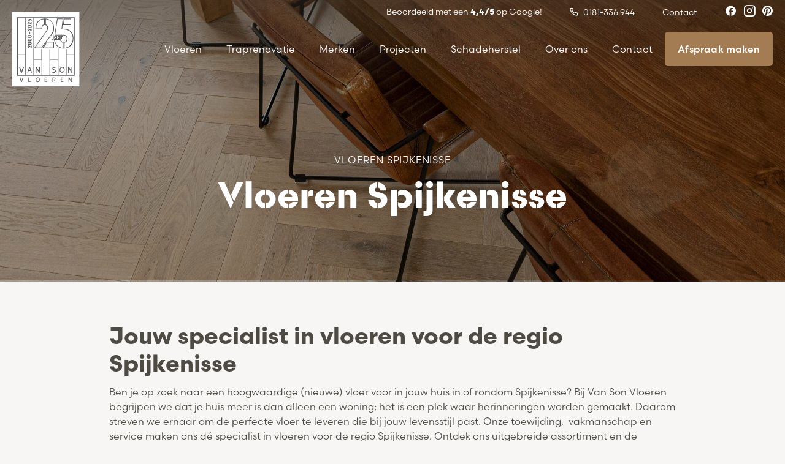

--- FILE ---
content_type: text/html; charset=UTF-8
request_url: https://www.vansonvloeren.nl/vloeren-spijkenisse
body_size: 30961
content:
<!doctype html>
<html lang="nl">
    <head>
        <!-- Google Tag Manager -->
        <script>(function(w,d,s,l,i){w[l]=w[l]||[];w[l].push({'gtm.start':
        new Date().getTime(),event:'gtm.js'});var f=d.getElementsByTagName(s)[0],
        j=d.createElement(s),dl=l!='dataLayer'?'&l='+l:'';j.async=true;j.src=
        'https://www.googletagmanager.com/gtm.js?id='+i+dl;f.parentNode.insertBefore(j,f);
        })(window,document,'script','dataLayer','GTM-TXCJQTKS');</script>
        <!-- End Google Tag Manager -->
        <meta name="viewport" content="width=device-width, initial-scale=1, minimum-scale=1, maximum-scale=1">
<meta charset="utf-8">
<meta name="csrf-token" content="[base64]">
<link rel="apple-touch-icon-precomposed" sizes="57x57" href="/img/icons/apple-touch-icon-57x57.png" />
<link rel="apple-touch-icon-precomposed" sizes="114x114" href="/img/icons/apple-touch-icon-114x114.png" />
<link rel="apple-touch-icon-precomposed" sizes="72x72" href="/img/icons/apple-touch-icon-72x72.png" />
<link rel="apple-touch-icon-precomposed" sizes="144x144" href="/img/icons/apple-touch-icon-144x144.png" />
<link rel="apple-touch-icon-precomposed" sizes="60x60" href="/img/icons/apple-touch-icon-60x60.png" />
<link rel="apple-touch-icon-precomposed" sizes="120x120" href="/img/icons/apple-touch-icon-120x120.png" />
<link rel="apple-touch-icon-precomposed" sizes="76x76" href="/img/icons/apple-touch-icon-76x76.png" />
<link rel="apple-touch-icon-precomposed" sizes="152x152" href="/img/icons/apple-touch-icon-152x152.png" />
<link rel="icon" type="image/png" href="/img/icons/favicon-196x196.png" sizes="196x196" />
<link rel="icon" type="image/png" href="/img/icons/favicon-96x96.png" sizes="96x96" />
<link rel="icon" type="image/png" href="/img/icons/favicon-32x32.png" sizes="32x32" />
<link rel="icon" type="image/png" href="/img/icons/favicon-16x16.png" sizes="16x16" />
<link rel="icon" type="image/png" href="/img/icons/favicon-128.png" sizes="128x128" />
<meta name="application-name" content="&nbsp;"/>
<meta name="msapplication-TileColor" content="#FFFFFF" />
<meta name="msapplication-TileImage" content="mstile-144x144.png" />
<meta name="msapplication-square70x70logo" content="mstile-70x70.png" />
<meta name="msapplication-square150x150logo" content="mstile-150x150.png" />
<meta name="msapplication-wide310x150logo" content="mstile-310x150.png" />
<meta name="msapplication-square310x310logo" content="mstile-310x310.png" />

            <meta name="keywords" content="">
        <meta name="description" content="Ontdek ons assortiment hoogwaardige vloeren. Van Son Vloeren is dé vloerenspecialist van Zuid-Holland. Bezoek onze showroom.">
    
            <meta property="og:url" content="https://www.vansonvloeren.nl/vloeren-spijkenisse">
        <meta property="og:description" content="Ontdek ons assortiment hoogwaardige vloeren. Van Son Vloeren is dé vloerenspecialist van Zuid-Holland. Bezoek onze showroom.">
        <meta property="og:title" content="Vloeren Spijkenisse">
        <meta property="og:site_name" content="Van Son Vloeren | de Vloerenspecialist van Zuid-Holland">
    


<title>Vloeren Spijkenisse | Dé vloerenspecialist | Son Vloeren</title>
<link rel="preload" as="style" href="https://www.vansonvloeren.nl/build/assets/app-d625fc75.css" /><link rel="modulepreload" href="https://www.vansonvloeren.nl/build/assets/app-b8939262.js" /><link rel="stylesheet" href="https://www.vansonvloeren.nl/build/assets/app-d625fc75.css" /><script type="module" src="https://www.vansonvloeren.nl/build/assets/app-b8939262.js"></script>

    <!-- sleak.chat sleakbot embed snippet -->
    <script id="sleakbot" src="https://cdn.sleak.chat/fetchsleakbot.js" chatbot-id="869a0193-e04c-4054-aa1b-e20e1f34a9ab" ></script>
    </head>

    <body>
    <div id="app"><!-- Google Tag Manager (noscript) -->


















        <style lang="scss">
            .popup-overlay {
                display: none;
                position: fixed;
                top: 0;
                left: 0;
                width: 100%;
                height: 100%;
                background-color: rgba(0, 0, 0, 0.6);
                z-index: 9999;
                justify-content: center;
                align-items: center;
                padding: 20px;

                &.active {
                    display: flex;
                }

                .popup-container {
                    position: relative;
                    background: white;
                    border-radius: 12px;
                    max-width: 600px;
                    width: 100%;
                    box-shadow: 0 10px 40px rgba(0, 0, 0, 0.2);
                    animation: slideIn 0.3s ease-out;

                    @media (max-width: 768px) {
                        max-width: 90%;
                    }

                    .popup-close {
                        position: absolute;
                        top: 15px;
                        right: 15px;
                        background: none;
                        border: none;
                        font-size: 32px;
                        line-height: 1;
                        color: #666;
                        cursor: pointer;
                        padding: 5px 10px;
                        transition: color 0.2s;

                        &:hover {
                            color: #000;
                        }
                    }

                    .popup-content {
                        padding: 40px 30px 30px;

                        @media (max-width: 768px) {
                            padding: 35px 20px 20px;
                        }

                        .popup-message {
                            font-size: 18px;
                            line-height: 1.6;
                            color: #333;
                            margin: 0 0 20px 0;
                            text-align: center;

                            @media (max-width: 768px) {
                                font-size: 16px;
                            }
                        }

                        .popup-image {
                            width: 100%;
                            margin-top: 20px;

                            img {
                                width: 100%;
                                height: auto;
                                border-radius: 8px;
                                display: block;
                            }
                        }
                    }
                }
            }

            @keyframes slideIn {
                from {
                    opacity: 0;
                    transform: translateY(-30px);
                }
                to {
                    opacity: 1;
                    transform: translateY(0);
                }
            }
        </style>

        <script>
            function closePopup() {
                const popup = document.getElementById('closurePopup');
                popup.classList.remove('active');

                const now = new Date();
                now.setTime(now.getTime() + (24 * 60 * 60 * 1000));
                document.cookie = "closurePopupClosed=true; expires=" + now.toUTCString() + "; path=/";
            }

            function checkPopup() {
                const cookieExists = document.cookie.split('; ').find(row => row.startsWith('closurePopupClosed='));

                if (!cookieExists) {
                    setTimeout(function() {
                        document.getElementById('closurePopup').classList.add('active');
                    }, 500);
                }
            }

            if (document.readyState === 'loading') {
                document.addEventListener('DOMContentLoaded', checkPopup);
            } else {
                checkPopup();
            }

            document.addEventListener('click', function(e) {
                const popup = document.getElementById('closurePopup');
                if (e.target === popup) {
                    closePopup();
                }
            });
        </script>
    <noscript><iframe src="https://www.googletagmanager.com/ns.html?id=GTM-TXCJQTKS"
    height="0" width="0" style="display:none;visibility:hidden"></iframe></noscript>
    <!-- End Google Tag Manager (noscript) -->
 
    <header>
    <div class="header-overlay"></div>
    <div id="top-header">
        <div class="container-fluid h-100 d-flex justify-content-end align-items-center">
            <a href="https://www.google.com/search?q=google+reviews+van+son+vloeren#lrd=0x47c4497c337b1d1d:0x1cb82d5fe3c37bc,1,,,," target="_blank" class="google white">Beoordeeld met een <b>4,4/5</b> op Google!</a>
            <a class="phone-number white" href="tel:0181-336 944"><i class="icon-phone"></i>0181-336 944</a>
            <a class="phone-number white" href="https://www.vansonvloeren.nl/contact"></i>Contact</a>
            <div class="social-media">
                <a href="https://www.facebook.com/vansonvloeren" class="social-link" target="_blank"><i class="icon-facebook white"></i></a>
                <a href="https://www.instagram.com/vansonvloeren" class="social-link" target="_blank"><i class="icon-instagram white"></i></a>
                <a href="https://pinterest.com/sonvloeren" class="social-link" target="_blank"><i class="icon-pinterest white"></i></a>
            </div>
        </div>
    </div>
    <div id="bottom-header">
        <div
            class="container-fluid bottom-header-items d-flex align-items-center h-100 justify-content-between justify-content-lg-end justify-content-lg-between">
            <a href="/" id="logo">
                <img
                    src="https://www.vansonvloeren.nl/build/assets/logo25-a11b8017.svg">
            </a>
            <div class="d-flex align-items-center">
                <nav>
                    <ul>
                        <li class=" has-children">
        <a href="#"
            title="Vloeren">
            Vloeren
        </a>
                    <ul>
                <li class=" ">
        <a href="https://www.vansonvloeren.nl/vloeren/houten-vloeren"
            title="Houten vloeren">
            Houten vloeren
        </a>
            </li>
<li class=" ">
        <a href="https://www.vansonvloeren.nl/vloeren/laminaat-vloeren"
            title="Laminaat vloeren">
            Laminaat vloeren
        </a>
            </li>
<li class=" ">
        <a href="https://www.vansonvloeren.nl/vloeren/pvc-vloeren"
            title="PVC Vloeren">
            PVC Vloeren
        </a>
            </li>
<li class=" ">
        <a href="https://www.vansonvloeren.nl/vloeren/vloerreparatie"
            title="Vloerreparatie">
            Vloerreparatie
        </a>
            </li>
<li class=" ">
        <a href="https://www.vansonvloeren.nl/vloeren/randafwerking"
            title="Randafwerking">
            Randafwerking
        </a>
            </li>
<li class=" ">
        <a href="https://www.vansonvloeren.nl/vloeren/onderhoud"
            title="Onderhoud">
            Onderhoud
        </a>
            </li>
<li class=" ">
        <a href="https://www.vansonvloeren.nl/vloeren/vloerverwarming"
            title="Vloerverwarming">
            Vloerverwarming
        </a>
            </li>
            </ul>
            </li>
<li class=" has-children">
        <a href="https://www.vansonvloeren.nl/traprenovatie"
            title="Traprenovatie">
            Traprenovatie
        </a>
                    <ul>
                <li class=" ">
        <a href="https://www.vansonvloeren.nl/traprenovatie/Traprenovatie"
            title="Traprenovatie">
            Traprenovatie
        </a>
            </li>
<li class=" ">
        <a href="https://www.vansonvloeren.nl/traprenovatie/trapverlichting"
            title="Trapverlichting">
            Trapverlichting
        </a>
            </li>
            </ul>
            </li>
<li class=" has-children">
        <a href="#"
            title="Merken">
            Merken
        </a>
                    <ul>
                <li class=" ">
        <a href="https://www.vansonvloeren.nl/merken/douwes-dekker"
            title="Douwes Dekker">
            Douwes Dekker
        </a>
            </li>
<li class=" ">
        <a href="https://www.vansonvloeren.nl/merken/hollandsche-vloeren"
            title="Hollandsche Vloeren">
            Hollandsche Vloeren
        </a>
            </li>
<li class=" ">
        <a href="https://www.vansonvloeren.nl/merken/meister"
            title="Meister">
            Meister
        </a>
            </li>
<li class=" ">
        <a href="https://www.vansonvloeren.nl/merken/bodiax"
            title="Bodiax">
            Bodiax
        </a>
            </li>
<li class=" ">
        <a href="https://www.vansonvloeren.nl/merken/floer"
            title="Floer">
            Floer
        </a>
            </li>
<li class=" ">
        <a href="https://www.vansonvloeren.nl/merken/otium"
            title="Otium">
            Otium
        </a>
            </li>
<li class=" ">
        <a href="https://www.vansonvloeren.nl/merken/boen"
            title="Boen">
            Boen
        </a>
            </li>
<li class=" ">
        <a href="https://www.vansonvloeren.nl/merken/joka"
            title="Joka">
            Joka
        </a>
            </li>
            </ul>
            </li>
<li class=" ">
        <a href="https://www.vansonvloeren.nl/projecten"
            title="Projecten">
            Projecten
        </a>
            </li>
<li class=" has-children">
        <a href="#"
            title="Schadeherstel">
            Schadeherstel
        </a>
                    <ul>
                <li class=" ">
        <a href="https://www.vansonvloeren.nl/schadeherstel/waterschade"
            title="Waterschade">
            Waterschade
        </a>
            </li>
<li class=" ">
        <a href="https://www.vansonvloeren.nl/schadeherstel/erkend-schade-herstelbedrijf"
            title="Erkend schade herstelbedrijf">
            Erkend schade herstelbedrijf
        </a>
            </li>
            </ul>
            </li>
<li class=" has-children">
        <a href="#"
            title="Over ons">
            Over ons
        </a>
                    <ul>
                <li class=" ">
        <a href="https://www.vansonvloeren.nl/over-ons/ons-bedrijf"
            title="Ons bedrijf">
            Ons bedrijf
        </a>
            </li>
<li class=" ">
        <a href="https://www.vansonvloeren.nl/over-ons/team"
            title="Team">
            Team
        </a>
            </li>
<li class=" ">
        <a href="https://www.vansonvloeren.nl/over-ons/vacatures"
            title="Vacatures">
            Vacatures
        </a>
            </li>
<li class=" ">
        <a href="https://www.vansonvloeren.nl/over-ons/mvo"
            title="MVO">
            MVO
        </a>
            </li>
<li class=" ">
        <a href="https://www.vansonvloeren.nl/over-ons/blog"
            title="Blog">
            Blog
        </a>
            </li>
<li class=" ">
        <a href="https://www.vansonvloeren.nl/over-ons/reviews"
            title="Reviews">
            Reviews
        </a>
            </li>
<li class=" ">
        <a href="https://www.vansonvloeren.nl/over-ons/showroom"
            title="Showroom">
            Showroom
        </a>
            </li>
            </ul>
            </li>
<li class=" ">
        <a href="https://www.vansonvloeren.nl/contact"
            title="Contact">
            Contact
        </a>
            </li>
                        <li class="d-lg-none">
                            <a href="https://www.vansonvloeren.nl/informatie"
                                title="Informatie">
                                Informatie
                            </a>
                        </li>
                    </ul>
                    <a href="/afspraak"
                       class="d-lg-none btn btn-brown m-0 d-flex justify-content-center position-relative mobile-afspraak-button"
                       style="width:100%">Maak een afspraak</a>
                </nav>
                <a href="/afspraak" class="phone-button btn btn-green d-lg-none d-flex">
                    Afspraak
                </a>
                <div id="nav-toggle" class="btn btn-brown d-lg-none d-flex align-items-center">
                    <span class="line"></span>
                    <span class="line"></span>
                    <span class="line"></span>
                </div>
                <div class="d-flex">


                    <a href="https://www.vansonvloeren.nl/afspraak" class="d-none d-lg-block btn btn-brown m-0">Afspraak maken</a>
                </div>
            </div>
        </div>

    </div>
</header>
        <div id="show">
        <section id="show-top" class="position-relative">
    <img
        src="https://cloud01.topsite.nl/vansonvloeren.nl/header/1/headervanson-44_1920x460.jpg"
        alt="woning">
    <div class="top-overlay"></div>
    <div class="container-fluid d-flex align-items-end align-items-lg-center">
        <div class="title">
                            <h5 class="white">Vloeren Spijkenisse</h5>
                            <h1 class="white">Vloeren Spijkenisse</h1>
        </div>
    </div>
</section>

        <section id="contents">
                            <div id="contents-1" class="wrapper wrapper-gray">
                    <div class="container-fluid">
                        <div class="row justify-content-center">
                            <div class="col-12 col-xl-9 col-xxl-8">
                                <h2>Jouw specialist in vloeren voor de regio Spijkenisse</h2>
<p>Ben je op zoek naar een hoogwaardige (nieuwe) vloer voor in jouw huis in of rondom Spijkenisse? Bij Van Son Vloeren begrijpen we dat je huis meer is dan alleen een woning; het is een plek waar herinneringen worden gemaakt. Daarom streven we ernaar om de perfecte vloer te leveren die bij jouw levensstijl past. Onze toewijding,&nbsp; vakmanschap en service maken ons d&eacute; specialist in vloeren voor de regio Spijkenisse. Ontdek ons uitgebreide assortiment en de voordelen van houten vloeren, laminaatvloeren en PVC vloeren.</p>
<h3>De specialismen van Van Son Vloeren</h3>
<h4><a title="Houten vloeren in Spijkenisse" href="/houten-vloeren-spijkenisse">Houten vloeren in Spijkenisse</a></h4>
<p>Onze houten vloeren stralen warmte en karakter uit. Ze zijn duurzaam en kunnen generaties lang meegaan. Of je nu kiest voor een klassieke eikenhouten vloer of juist een heel eigentijds ontwerp, we hebben een uitgebreid assortiment houten vloeren om aan jouw stijl wensen te voldoen. Laat niets aan de verbeelding over met een houten vloer in je woning in Spijkenisse.</p>
<h4><a title="Laminaatvloeren in Spijkenisse" href="/laminaat-spijkenisse">Laminaatvloeren in Spijkenisse</a></h4>
<p>Laminaatvloeren bieden de perfecte combinatie van schoonheid, duurzaamheid en betaalbaarheid. Onze laminaatvloeren zijn verkrijgbaar in diverse texturen en patronen, waardoor je de uitstraling van echte houten vloeren kunt cre&euml;ren, maar dan zonder het onderhoud daarvan. Ontdek de veelzijdigheid van laminaat en transformeer jouw huis in Spijkenisse.</p>
<h4><a title="PVC vloeren in Spijkenisse" href="/pvc-vloeren-spijkenisse">PVC vloeren in Spijkenisse</a></h4>
<p>PVC vloeren zijn de ideale keuze voor huishoudens met actieve gezinnen en huisdieren. Ze zijn waterbestendig, gemakkelijk te reinigen en bieden een hoge mate van slijtvastheid. Onze PVC vloeren zijn beschikbaar in diverse designs, waaronder realistische hout effecten. Je kan genieten van een prachtige vloer zonder in te leveren op de functionaliteiten daarvan!</p>
<h3>Schadeherstel en reparatie vloeren</h3>
<p>Wij begrijpen hoe onverwachte gebeurtenissen, zoals waterschade, voor stress kunnen zorgen. Daarom zijn wij er om je bij te staan van het begin tot het eind, en zorgen we dat je je geen zorgen hoeft te maken.</p>
<p>Kamp je met waterschade aan je vloer? Raak niet in paniek. Met onze deskundigheid in het beoordelen en herstellen van schade, zorgen we voor een effectieve oplossing. Onze ervaren professionals begeleiden je door het gehele hersteltraject met een focus op een vakkundige en snelle service.</p>
<h3>Een nieuwe vloer voor jouw woning in Spijkenisse</h3>
<p>Bij Van Son Vloeren begrijpen we dat het kiezen van de juiste vloer een belangrijke beslissing is. Daarom nodigen we je graag uit om onze showroom te bezoeken en ons assortiment vloeren persoonlijk te ervaren. Heb je nog geen keuze kunnen maken welke vloer je wil in jouw woning? Ook dat snappen wij heel goed, zo'n keuze gaat namelijk niet over &eacute;&eacute;n nacht ijs. Onze deskundige medewerkers staan klaar om je te adviseren en al je vragen te beantwoorden over welke vloer het beste bij jou en je woonsituatie past. Jouw droomvloer wacht op je, en we helpen je graag om deze werkelijkheid te maken.</p>
<h4>Bezoek onze winkel voor je droomvloer</h4>
<p>Onze showroom, gevestigd in Hellevoetsluis, is eenvoudig te bereiken vanuit Spijkenisse. Hier kun je de verschillende vloeren zien en voelen, en onze experts staan klaar je te begeleiden bij het maken van de juiste keuze. Als je direct contact met ons wilt opnemen voor meer informatie of om een afspraak te maken, aarzel dan niet om contact op te nemen, dit kan telefonisch via 0181-301088 of via het <a title="https://www.vansonvloeren.nl/contact" href="/contact">contactformulier</a>.&nbsp;</p>
                            </div>
                        </div>
                    </div>
                </div>
                       
                                    <section class="wrapper werkwijze">
    <div class="container-fluid">
        <h2 class="text-center mb-4 text-white">Werkwijze</h2>
        <div class="row">
            <div class="col-12 col-md-6 col-lg-4">
                <div class="step">
                    <img src="https://www.vansonvloeren.nl/build/assets/003-communicate-2eaa073a.svg"
                         alt="Offerte aanvragen">
                    <div class="step-content">
                        <h3>Offerte aanvraag</h3>
                        <p>Je vraagt een offerte aan via het contactformulier, telefoon of bezoekt onze winkel</p>
                    </div>
                </div>
            </div>
            <div class="col-12 col-md-6 col-lg-4">
                <div class="step">
                    <img src="https://www.vansonvloeren.nl/build/assets/customer-service-671dae41.svg"
                         alt="Offerte aanvragen">
                    <div class="step-content">
                        <h3>Wensen doorspreken</h3>
                        <p>We nemen contact op om de wensen te bespreken en maken een afspraak voor een bezoek aan de
                            showroom</p>
                    </div>
                </div>
            </div>
            <div class="col-12 col-md-6 col-lg-4">
                <div class="step">
                    <img src="https://www.vansonvloeren.nl/build/assets/meeting-ae3269f5.svg"
                         alt="Offerte aanvragen">
                    <div class="step-content">
                        <h3>Advies in de showroom</h3>
                        <p>In de showroom nemen we de wensen nogmaals door en bekijken we samen de verschillende
                            vloeren</p>
                    </div>
                </div>
            </div>
            <div class="col-12 col-md-6 col-lg-4">
                <div class="step">
                    <img src="https://www.vansonvloeren.nl/build/assets/001-invoice-11abb7fa.svg"
                         alt="Offerte aanvragen">
                    <div class="step-content">
                        <h3>Definitieve offerte</h3>
                        <p>Je ontvangt de definitieve offerte van ons met de gemaakte keuzes</p>
                    </div>
                </div>
            </div>
            <div class="col-12 col-md-6 col-lg-4">
                <div class="step">
                    <img src="https://www.vansonvloeren.nl/build/assets/004-schedule-a8f1b9bb.svg"
                         alt="Offerte aanvragen">
                    <div class="step-content">
                        <h3>Planning maken</h3>
                        <p>Na acceptatie van de offerte planning wij n.a.v. je voorkeur een legdatum in.</p>
                    </div>
                </div>
            </div>
            <div class="col-12 col-md-6 col-lg-4">
                <div class="step">
                    <img src="https://www.vansonvloeren.nl/build/assets/001-wood-5932333d.svg"
                         alt="Offerte aanvragen">
                    <div class="step-content">
                        <h3>Aanvangen van de werkzaamheden</h3>
                        <p>We starten met de werkzaamheden betreft het leggen van je nieuwe vloer</p>
                    </div>
                </div>
            </div>
        </div>
    </div>
</section>
        </section>

                
        <section id="visit-us">
    <div class="row">
        <div class="col-12 col-lg-6 wrapper wrapper-brown">
            <div class="container-fluid container-fluid-half-left-xxl">
               <div class="row">
                  <div class="col-12 col-xxl-11">
                      <h2 class="white">Breng een bezoek aan onze showroom</h2>
                      <div class="location-card d-flex">
                          <i class="icon-map-pin green"></i>
                          <div>
                              <p>Rijksstraatweg 254B, 3223 KE Hellevoetsluis</p>
                              <a href="https://www.google.com/maps/dir//van+Son+Vloeren+BV,+Rijksstraatweg+254A,+3223+KE+Hellevoetsluis" target="_blank" class="green"><u>Plan route</u></a>
                          </div>
                      </div>
                      <div class="d-flex">
                          <a href="https://www.vansonvloeren.nl/contact" class="btn btn-green">Maak een afspraak</a>
                      </div>
                  </div>
               </div>
            </div>
        </div>
        <div class="col-12 col-lg-6 img-container g-0">
                            <img
                    src="https://www.vansonvloeren.nl/build/assets/wevloerenze-a5c36c21.jpg">
                    </div>
    </div>
</section>
    </div>
    <footer>
    <div class="wrapper wrapper-dark-gray pt-0">
        <div class="container-fluid white">
            <div class="row top-row">
                <div class="group informatie quick-links d-none d-lg-block col-lg-3 d-lg-flex flex-lg-column">
                    <h4>Informatie</h4>
                    <a href="https://www.vansonvloeren.nl/vloeren">Vloeren</a>
                    <a href="https://www.vansonvloeren.nl/trappen">Trappen</a>
                    <a href="https://www.vansonvloeren.nl/schadeherstel/waterschade">Schadeherstel</a>
                    <a href="https://www.vansonvloeren.nl/nieuwbouw">Nieuwbouw</a>
                    <a href="https://www.vansonvloeren.nl/contact">Contact</a>
                    <a href="https://www.vansonvloeren.nl/over-ons/vacatures">Vacatures</a>
                    <a href="https://www.vansonvloeren.nl/informatie">Informatie</a>
                </div>
                <div class="group col-6 col-md-4 col-lg-3">
                    <h4>Openingstijden showroom</h4>
                    <p class="fw-medium">Dinsdag</p>
                    <p>Op afspraak</p>
                    <p class="fw-medium">Woensdag t/m vrijdag</p>
                    <p>09:00 - 16:00</p>
                    <p class="fw-medium">Zaterdag</p>
                    <p>Op afspraak</p>
                    <p class="fw-medium">Zondag & maandag</p>
                    <p>gesloten</p>
                    <br>
                    <p><a href="/afspraak">Plan direct een afspraak</a> in onze showroom</p>
                    <!-- <small>
                        <a href="/afwijkende-openingstijden">Klik hier voor onze afwijkende openingstijden.</a>
                    </small> -->
                </div>
                <div class="group col-6 col-md-4 col-lg-3 d-flex flex-column">
                    <h4>Contact</h4>
                    <ul class="">
                        <li><a href="https://maps.app.goo.gl/4xhwpTfoyVWhj5H78" target="_blank" class="white">Rijksstraatweg
                                254B <br>3223 KE Hellevoetsluis</a></li>
                        <!-- <li><a href="tel:0181336944" class="white">0181-336 944</a></li> -->
                        <!-- <li><a href="mailto:info@vansonvloeren.nl" target="_blank"
                               class="white">info@vansonvloeren.nl</a></li> -->
                    </ul>
                    <p>Tip! Stel je vraag aan onze chatbox.</p>
                    <!-- <p>
                        Wij zijn telefonisch te bereiken van dinsdag t/m vrijdag:<br>
                        ’s Ochtends van 09.30-11.30 uur <br>
                        ’s Middags van 13.00-15.30 uur
                    </p> -->
                </div>
                <div class="group col-6 col-md-4 col-lg-3">
                    <h4>Volg ons op:</h4>
                    <div class="social-media">
                        <a href="https://www.facebook.com/vansonvloeren" target="_blank"><i class="icon-facebook"></i></a>
                        <a href="https://www.instagram.com/vansonvloeren" target="_blank"><i class="icon-instagram"></i></a>
                        <a href="https://pinterest.com/sonvloeren" target="_blank"><i class="icon-pinterest"></i></a>
                    </div>
                </div>
            </div>
            <div class="bottom-row">
                <div class="row">
                    <div class="col-12 col-lg-6 "><span>&copy; 2026 - Van Son Vloeren</span></div>
                    <div class="col-12 col-lg-6 bottomest-row">
                        <div class="d-flex justify-content-lg-end">
                            <!-- <a href="/disclaimer" class="white">Disclaimer</a> -->
                            <a href="/over-ons/privacy" class="white">Privacy</a>
                            <a href="https://www.topsite.nl" target="_blank"
                               class="white d-flex align-items-center">Website door<i class="icon-topsite"></i></a>
                        </div>
                    </div>
                </div>
            </div>
        </div>
    </div>
</footer>

        </div>
    </body>
</html>


--- FILE ---
content_type: application/javascript
request_url: https://www.vansonvloeren.nl/build/assets/app-b8939262.js
body_size: 180621
content:
function St(i,e){return function(){return i.apply(e,arguments)}}const{toString:Jt}=Object.prototype,{getPrototypeOf:Je}=Object,Ie=(i=>e=>{const t=Jt.call(e);return i[t]||(i[t]=t.slice(8,-1).toLowerCase())})(Object.create(null)),Y=i=>(i=i.toLowerCase(),e=>Ie(e)===i),Pe=i=>e=>typeof e===i,{isArray:se}=Array,de=Pe("undefined");function Kt(i){return i!==null&&!de(i)&&i.constructor!==null&&!de(i.constructor)&&q(i.constructor.isBuffer)&&i.constructor.isBuffer(i)}const Tt=Y("ArrayBuffer");function Qt(i){let e;return typeof ArrayBuffer<"u"&&ArrayBuffer.isView?e=ArrayBuffer.isView(i):e=i&&i.buffer&&Tt(i.buffer),e}const ei=Pe("string"),q=Pe("function"),xt=Pe("number"),Oe=i=>i!==null&&typeof i=="object",ti=i=>i===!0||i===!1,ge=i=>{if(Ie(i)!=="object")return!1;const e=Je(i);return(e===null||e===Object.prototype||Object.getPrototypeOf(e)===null)&&!(Symbol.toStringTag in i)&&!(Symbol.iterator in i)},ii=Y("Date"),si=Y("File"),ri=Y("Blob"),ni=Y("FileList"),oi=i=>Oe(i)&&q(i.pipe),ai=i=>{let e;return i&&(typeof FormData=="function"&&i instanceof FormData||q(i.append)&&((e=Ie(i))==="formdata"||e==="object"&&q(i.toString)&&i.toString()==="[object FormData]"))},li=Y("URLSearchParams"),di=i=>i.trim?i.trim():i.replace(/^[\s\uFEFF\xA0]+|[\s\uFEFF\xA0]+$/g,"");function ce(i,e,{allOwnKeys:t=!1}={}){if(i===null||typeof i>"u")return;let s,r;if(typeof i!="object"&&(i=[i]),se(i))for(s=0,r=i.length;s<r;s++)e.call(null,i[s],s,i);else{const n=t?Object.getOwnPropertyNames(i):Object.keys(i),o=n.length;let a;for(s=0;s<o;s++)a=n[s],e.call(null,i[a],a,i)}}function Ct(i,e){e=e.toLowerCase();const t=Object.keys(i);let s=t.length,r;for(;s-- >0;)if(r=t[s],e===r.toLowerCase())return r;return null}const Et=(()=>typeof globalThis<"u"?globalThis:typeof self<"u"?self:typeof window<"u"?window:global)(),It=i=>!de(i)&&i!==Et;function Ve(){const{caseless:i}=It(this)&&this||{},e={},t=(s,r)=>{const n=i&&Ct(e,r)||r;ge(e[n])&&ge(s)?e[n]=Ve(e[n],s):ge(s)?e[n]=Ve({},s):se(s)?e[n]=s.slice():e[n]=s};for(let s=0,r=arguments.length;s<r;s++)arguments[s]&&ce(arguments[s],t);return e}const ci=(i,e,t,{allOwnKeys:s}={})=>(ce(e,(r,n)=>{t&&q(r)?i[n]=St(r,t):i[n]=r},{allOwnKeys:s}),i),ui=i=>(i.charCodeAt(0)===65279&&(i=i.slice(1)),i),fi=(i,e,t,s)=>{i.prototype=Object.create(e.prototype,s),i.prototype.constructor=i,Object.defineProperty(i,"super",{value:e.prototype}),t&&Object.assign(i.prototype,t)},pi=(i,e,t,s)=>{let r,n,o;const a={};if(e=e||{},i==null)return e;do{for(r=Object.getOwnPropertyNames(i),n=r.length;n-- >0;)o=r[n],(!s||s(o,i,e))&&!a[o]&&(e[o]=i[o],a[o]=!0);i=t!==!1&&Je(i)}while(i&&(!t||t(i,e))&&i!==Object.prototype);return e},hi=(i,e,t)=>{i=String(i),(t===void 0||t>i.length)&&(t=i.length),t-=e.length;const s=i.indexOf(e,t);return s!==-1&&s===t},gi=i=>{if(!i)return null;if(se(i))return i;let e=i.length;if(!xt(e))return null;const t=new Array(e);for(;e-- >0;)t[e]=i[e];return t},mi=(i=>e=>i&&e instanceof i)(typeof Uint8Array<"u"&&Je(Uint8Array)),vi=(i,e)=>{const s=(i&&i[Symbol.iterator]).call(i);let r;for(;(r=s.next())&&!r.done;){const n=r.value;e.call(i,n[0],n[1])}},yi=(i,e)=>{let t;const s=[];for(;(t=i.exec(e))!==null;)s.push(t);return s},wi=Y("HTMLFormElement"),bi=i=>i.toLowerCase().replace(/[-_\s]([a-z\d])(\w*)/g,function(t,s,r){return s.toUpperCase()+r}),rt=(({hasOwnProperty:i})=>(e,t)=>i.call(e,t))(Object.prototype),Si=Y("RegExp"),Pt=(i,e)=>{const t=Object.getOwnPropertyDescriptors(i),s={};ce(t,(r,n)=>{let o;(o=e(r,n,i))!==!1&&(s[n]=o||r)}),Object.defineProperties(i,s)},Ti=i=>{Pt(i,(e,t)=>{if(q(i)&&["arguments","caller","callee"].indexOf(t)!==-1)return!1;const s=i[t];if(q(s)){if(e.enumerable=!1,"writable"in e){e.writable=!1;return}e.set||(e.set=()=>{throw Error("Can not rewrite read-only method '"+t+"'")})}})},xi=(i,e)=>{const t={},s=r=>{r.forEach(n=>{t[n]=!0})};return se(i)?s(i):s(String(i).split(e)),t},Ci=()=>{},Ei=(i,e)=>(i=+i,Number.isFinite(i)?i:e),Me="abcdefghijklmnopqrstuvwxyz",nt="0123456789",Ot={DIGIT:nt,ALPHA:Me,ALPHA_DIGIT:Me+Me.toUpperCase()+nt},Ii=(i=16,e=Ot.ALPHA_DIGIT)=>{let t="";const{length:s}=e;for(;i--;)t+=e[Math.random()*s|0];return t};function Pi(i){return!!(i&&q(i.append)&&i[Symbol.toStringTag]==="FormData"&&i[Symbol.iterator])}const Oi=i=>{const e=new Array(10),t=(s,r)=>{if(Oe(s)){if(e.indexOf(s)>=0)return;if(!("toJSON"in s)){e[r]=s;const n=se(s)?[]:{};return ce(s,(o,a)=>{const l=t(o,r+1);!de(l)&&(n[a]=l)}),e[r]=void 0,n}}return s};return t(i,0)},Li=Y("AsyncFunction"),zi=i=>i&&(Oe(i)||q(i))&&q(i.then)&&q(i.catch),y={isArray:se,isArrayBuffer:Tt,isBuffer:Kt,isFormData:ai,isArrayBufferView:Qt,isString:ei,isNumber:xt,isBoolean:ti,isObject:Oe,isPlainObject:ge,isUndefined:de,isDate:ii,isFile:si,isBlob:ri,isRegExp:Si,isFunction:q,isStream:oi,isURLSearchParams:li,isTypedArray:mi,isFileList:ni,forEach:ce,merge:Ve,extend:ci,trim:di,stripBOM:ui,inherits:fi,toFlatObject:pi,kindOf:Ie,kindOfTest:Y,endsWith:hi,toArray:gi,forEachEntry:vi,matchAll:yi,isHTMLForm:wi,hasOwnProperty:rt,hasOwnProp:rt,reduceDescriptors:Pt,freezeMethods:Ti,toObjectSet:xi,toCamelCase:bi,noop:Ci,toFiniteNumber:Ei,findKey:Ct,global:Et,isContextDefined:It,ALPHABET:Ot,generateString:Ii,isSpecCompliantForm:Pi,toJSONObject:Oi,isAsyncFn:Li,isThenable:zi};function M(i,e,t,s,r){Error.call(this),Error.captureStackTrace?Error.captureStackTrace(this,this.constructor):this.stack=new Error().stack,this.message=i,this.name="AxiosError",e&&(this.code=e),t&&(this.config=t),s&&(this.request=s),r&&(this.response=r)}y.inherits(M,Error,{toJSON:function(){return{message:this.message,name:this.name,description:this.description,number:this.number,fileName:this.fileName,lineNumber:this.lineNumber,columnNumber:this.columnNumber,stack:this.stack,config:y.toJSONObject(this.config),code:this.code,status:this.response&&this.response.status?this.response.status:null}}});const Lt=M.prototype,zt={};["ERR_BAD_OPTION_VALUE","ERR_BAD_OPTION","ECONNABORTED","ETIMEDOUT","ERR_NETWORK","ERR_FR_TOO_MANY_REDIRECTS","ERR_DEPRECATED","ERR_BAD_RESPONSE","ERR_BAD_REQUEST","ERR_CANCELED","ERR_NOT_SUPPORT","ERR_INVALID_URL"].forEach(i=>{zt[i]={value:i}});Object.defineProperties(M,zt);Object.defineProperty(Lt,"isAxiosError",{value:!0});M.from=(i,e,t,s,r,n)=>{const o=Object.create(Lt);return y.toFlatObject(i,o,function(l){return l!==Error.prototype},a=>a!=="isAxiosError"),M.call(o,i.message,e,t,s,r),o.cause=i,o.name=i.name,n&&Object.assign(o,n),o};const Ai=null;function je(i){return y.isPlainObject(i)||y.isArray(i)}function At(i){return y.endsWith(i,"[]")?i.slice(0,-2):i}function ot(i,e,t){return i?i.concat(e).map(function(r,n){return r=At(r),!t&&n?"["+r+"]":r}).join(t?".":""):e}function Mi(i){return y.isArray(i)&&!i.some(je)}const Di=y.toFlatObject(y,{},null,function(e){return/^is[A-Z]/.test(e)});function Le(i,e,t){if(!y.isObject(i))throw new TypeError("target must be an object");e=e||new FormData,t=y.toFlatObject(t,{metaTokens:!0,dots:!1,indexes:!1},!1,function(v,S){return!y.isUndefined(S[v])});const s=t.metaTokens,r=t.visitor||c,n=t.dots,o=t.indexes,l=(t.Blob||typeof Blob<"u"&&Blob)&&y.isSpecCompliantForm(e);if(!y.isFunction(r))throw new TypeError("visitor must be a function");function u(g){if(g===null)return"";if(y.isDate(g))return g.toISOString();if(!l&&y.isBlob(g))throw new M("Blob is not supported. Use a Buffer instead.");return y.isArrayBuffer(g)||y.isTypedArray(g)?l&&typeof Blob=="function"?new Blob([g]):Buffer.from(g):g}function c(g,v,S){let w=g;if(g&&!S&&typeof g=="object"){if(y.endsWith(v,"{}"))v=s?v:v.slice(0,-2),g=JSON.stringify(g);else if(y.isArray(g)&&Mi(g)||(y.isFileList(g)||y.endsWith(v,"[]"))&&(w=y.toArray(g)))return v=At(v),w.forEach(function(m,b){!(y.isUndefined(m)||m===null)&&e.append(o===!0?ot([v],b,n):o===null?v:v+"[]",u(m))}),!1}return je(g)?!0:(e.append(ot(S,v,n),u(g)),!1)}const d=[],f=Object.assign(Di,{defaultVisitor:c,convertValue:u,isVisitable:je});function p(g,v){if(!y.isUndefined(g)){if(d.indexOf(g)!==-1)throw Error("Circular reference detected in "+v.join("."));d.push(g),y.forEach(g,function(w,h){(!(y.isUndefined(w)||w===null)&&r.call(e,w,y.isString(h)?h.trim():h,v,f))===!0&&p(w,v?v.concat(h):[h])}),d.pop()}}if(!y.isObject(i))throw new TypeError("data must be an object");return p(i),e}function at(i){const e={"!":"%21","'":"%27","(":"%28",")":"%29","~":"%7E","%20":"+","%00":"\0"};return encodeURIComponent(i).replace(/[!'()~]|%20|%00/g,function(s){return e[s]})}function Ke(i,e){this._pairs=[],i&&Le(i,this,e)}const Mt=Ke.prototype;Mt.append=function(e,t){this._pairs.push([e,t])};Mt.toString=function(e){const t=e?function(s){return e.call(this,s,at)}:at;return this._pairs.map(function(r){return t(r[0])+"="+t(r[1])},"").join("&")};function Bi(i){return encodeURIComponent(i).replace(/%3A/gi,":").replace(/%24/g,"$").replace(/%2C/gi,",").replace(/%20/g,"+").replace(/%5B/gi,"[").replace(/%5D/gi,"]")}function Dt(i,e,t){if(!e)return i;const s=t&&t.encode||Bi,r=t&&t.serialize;let n;if(r?n=r(e,t):n=y.isURLSearchParams(e)?e.toString():new Ke(e,t).toString(s),n){const o=i.indexOf("#");o!==-1&&(i=i.slice(0,o)),i+=(i.indexOf("?")===-1?"?":"&")+n}return i}class ki{constructor(){this.handlers=[]}use(e,t,s){return this.handlers.push({fulfilled:e,rejected:t,synchronous:s?s.synchronous:!1,runWhen:s?s.runWhen:null}),this.handlers.length-1}eject(e){this.handlers[e]&&(this.handlers[e]=null)}clear(){this.handlers&&(this.handlers=[])}forEach(e){y.forEach(this.handlers,function(s){s!==null&&e(s)})}}const lt=ki,Bt={silentJSONParsing:!0,forcedJSONParsing:!0,clarifyTimeoutError:!1},Ri=typeof URLSearchParams<"u"?URLSearchParams:Ke,_i=typeof FormData<"u"?FormData:null,Fi=typeof Blob<"u"?Blob:null,Gi={isBrowser:!0,classes:{URLSearchParams:Ri,FormData:_i,Blob:Fi},protocols:["http","https","file","blob","url","data"]},kt=typeof window<"u"&&typeof document<"u",Ni=(i=>kt&&["ReactNative","NativeScript","NS"].indexOf(i)<0)(typeof navigator<"u"&&navigator.product),$i=(()=>typeof WorkerGlobalScope<"u"&&self instanceof WorkerGlobalScope&&typeof self.importScripts=="function")(),Hi=Object.freeze(Object.defineProperty({__proto__:null,hasBrowserEnv:kt,hasStandardBrowserEnv:Ni,hasStandardBrowserWebWorkerEnv:$i},Symbol.toStringTag,{value:"Module"})),W={...Hi,...Gi};function Vi(i,e){return Le(i,new W.classes.URLSearchParams,Object.assign({visitor:function(t,s,r,n){return W.isNode&&y.isBuffer(t)?(this.append(s,t.toString("base64")),!1):n.defaultVisitor.apply(this,arguments)}},e))}function ji(i){return y.matchAll(/\w+|\[(\w*)]/g,i).map(e=>e[0]==="[]"?"":e[1]||e[0])}function qi(i){const e={},t=Object.keys(i);let s;const r=t.length;let n;for(s=0;s<r;s++)n=t[s],e[n]=i[n];return e}function Rt(i){function e(t,s,r,n){let o=t[n++];const a=Number.isFinite(+o),l=n>=t.length;return o=!o&&y.isArray(r)?r.length:o,l?(y.hasOwnProp(r,o)?r[o]=[r[o],s]:r[o]=s,!a):((!r[o]||!y.isObject(r[o]))&&(r[o]=[]),e(t,s,r[o],n)&&y.isArray(r[o])&&(r[o]=qi(r[o])),!a)}if(y.isFormData(i)&&y.isFunction(i.entries)){const t={};return y.forEachEntry(i,(s,r)=>{e(ji(s),r,t,0)}),t}return null}function Wi(i,e,t){if(y.isString(i))try{return(e||JSON.parse)(i),y.trim(i)}catch(s){if(s.name!=="SyntaxError")throw s}return(t||JSON.stringify)(i)}const Qe={transitional:Bt,adapter:["xhr","http"],transformRequest:[function(e,t){const s=t.getContentType()||"",r=s.indexOf("application/json")>-1,n=y.isObject(e);if(n&&y.isHTMLForm(e)&&(e=new FormData(e)),y.isFormData(e))return r&&r?JSON.stringify(Rt(e)):e;if(y.isArrayBuffer(e)||y.isBuffer(e)||y.isStream(e)||y.isFile(e)||y.isBlob(e))return e;if(y.isArrayBufferView(e))return e.buffer;if(y.isURLSearchParams(e))return t.setContentType("application/x-www-form-urlencoded;charset=utf-8",!1),e.toString();let a;if(n){if(s.indexOf("application/x-www-form-urlencoded")>-1)return Vi(e,this.formSerializer).toString();if((a=y.isFileList(e))||s.indexOf("multipart/form-data")>-1){const l=this.env&&this.env.FormData;return Le(a?{"files[]":e}:e,l&&new l,this.formSerializer)}}return n||r?(t.setContentType("application/json",!1),Wi(e)):e}],transformResponse:[function(e){const t=this.transitional||Qe.transitional,s=t&&t.forcedJSONParsing,r=this.responseType==="json";if(e&&y.isString(e)&&(s&&!this.responseType||r)){const o=!(t&&t.silentJSONParsing)&&r;try{return JSON.parse(e)}catch(a){if(o)throw a.name==="SyntaxError"?M.from(a,M.ERR_BAD_RESPONSE,this,null,this.response):a}}return e}],timeout:0,xsrfCookieName:"XSRF-TOKEN",xsrfHeaderName:"X-XSRF-TOKEN",maxContentLength:-1,maxBodyLength:-1,env:{FormData:W.classes.FormData,Blob:W.classes.Blob},validateStatus:function(e){return e>=200&&e<300},headers:{common:{Accept:"application/json, text/plain, */*","Content-Type":void 0}}};y.forEach(["delete","get","head","post","put","patch"],i=>{Qe.headers[i]={}});const et=Qe,Xi=y.toObjectSet(["age","authorization","content-length","content-type","etag","expires","from","host","if-modified-since","if-unmodified-since","last-modified","location","max-forwards","proxy-authorization","referer","retry-after","user-agent"]),Yi=i=>{const e={};let t,s,r;return i&&i.split(`
`).forEach(function(o){r=o.indexOf(":"),t=o.substring(0,r).trim().toLowerCase(),s=o.substring(r+1).trim(),!(!t||e[t]&&Xi[t])&&(t==="set-cookie"?e[t]?e[t].push(s):e[t]=[s]:e[t]=e[t]?e[t]+", "+s:s)}),e},dt=Symbol("internals");function re(i){return i&&String(i).trim().toLowerCase()}function me(i){return i===!1||i==null?i:y.isArray(i)?i.map(me):String(i)}function Ui(i){const e=Object.create(null),t=/([^\s,;=]+)\s*(?:=\s*([^,;]+))?/g;let s;for(;s=t.exec(i);)e[s[1]]=s[2];return e}const Zi=i=>/^[-_a-zA-Z0-9^`|~,!#$%&'*+.]+$/.test(i.trim());function De(i,e,t,s,r){if(y.isFunction(s))return s.call(this,e,t);if(r&&(e=t),!!y.isString(e)){if(y.isString(s))return e.indexOf(s)!==-1;if(y.isRegExp(s))return s.test(e)}}function Ji(i){return i.trim().toLowerCase().replace(/([a-z\d])(\w*)/g,(e,t,s)=>t.toUpperCase()+s)}function Ki(i,e){const t=y.toCamelCase(" "+e);["get","set","has"].forEach(s=>{Object.defineProperty(i,s+t,{value:function(r,n,o){return this[s].call(this,e,r,n,o)},configurable:!0})})}class ze{constructor(e){e&&this.set(e)}set(e,t,s){const r=this;function n(a,l,u){const c=re(l);if(!c)throw new Error("header name must be a non-empty string");const d=y.findKey(r,c);(!d||r[d]===void 0||u===!0||u===void 0&&r[d]!==!1)&&(r[d||l]=me(a))}const o=(a,l)=>y.forEach(a,(u,c)=>n(u,c,l));return y.isPlainObject(e)||e instanceof this.constructor?o(e,t):y.isString(e)&&(e=e.trim())&&!Zi(e)?o(Yi(e),t):e!=null&&n(t,e,s),this}get(e,t){if(e=re(e),e){const s=y.findKey(this,e);if(s){const r=this[s];if(!t)return r;if(t===!0)return Ui(r);if(y.isFunction(t))return t.call(this,r,s);if(y.isRegExp(t))return t.exec(r);throw new TypeError("parser must be boolean|regexp|function")}}}has(e,t){if(e=re(e),e){const s=y.findKey(this,e);return!!(s&&this[s]!==void 0&&(!t||De(this,this[s],s,t)))}return!1}delete(e,t){const s=this;let r=!1;function n(o){if(o=re(o),o){const a=y.findKey(s,o);a&&(!t||De(s,s[a],a,t))&&(delete s[a],r=!0)}}return y.isArray(e)?e.forEach(n):n(e),r}clear(e){const t=Object.keys(this);let s=t.length,r=!1;for(;s--;){const n=t[s];(!e||De(this,this[n],n,e,!0))&&(delete this[n],r=!0)}return r}normalize(e){const t=this,s={};return y.forEach(this,(r,n)=>{const o=y.findKey(s,n);if(o){t[o]=me(r),delete t[n];return}const a=e?Ji(n):String(n).trim();a!==n&&delete t[n],t[a]=me(r),s[a]=!0}),this}concat(...e){return this.constructor.concat(this,...e)}toJSON(e){const t=Object.create(null);return y.forEach(this,(s,r)=>{s!=null&&s!==!1&&(t[r]=e&&y.isArray(s)?s.join(", "):s)}),t}[Symbol.iterator](){return Object.entries(this.toJSON())[Symbol.iterator]()}toString(){return Object.entries(this.toJSON()).map(([e,t])=>e+": "+t).join(`
`)}get[Symbol.toStringTag](){return"AxiosHeaders"}static from(e){return e instanceof this?e:new this(e)}static concat(e,...t){const s=new this(e);return t.forEach(r=>s.set(r)),s}static accessor(e){const s=(this[dt]=this[dt]={accessors:{}}).accessors,r=this.prototype;function n(o){const a=re(o);s[a]||(Ki(r,o),s[a]=!0)}return y.isArray(e)?e.forEach(n):n(e),this}}ze.accessor(["Content-Type","Content-Length","Accept","Accept-Encoding","User-Agent","Authorization"]);y.reduceDescriptors(ze.prototype,({value:i},e)=>{let t=e[0].toUpperCase()+e.slice(1);return{get:()=>i,set(s){this[t]=s}}});y.freezeMethods(ze);const Z=ze;function Be(i,e){const t=this||et,s=e||t,r=Z.from(s.headers);let n=s.data;return y.forEach(i,function(a){n=a.call(t,n,r.normalize(),e?e.status:void 0)}),r.normalize(),n}function _t(i){return!!(i&&i.__CANCEL__)}function ue(i,e,t){M.call(this,i??"canceled",M.ERR_CANCELED,e,t),this.name="CanceledError"}y.inherits(ue,M,{__CANCEL__:!0});function Qi(i,e,t){const s=t.config.validateStatus;!t.status||!s||s(t.status)?i(t):e(new M("Request failed with status code "+t.status,[M.ERR_BAD_REQUEST,M.ERR_BAD_RESPONSE][Math.floor(t.status/100)-4],t.config,t.request,t))}const es=W.hasStandardBrowserEnv?{write(i,e,t,s,r,n){const o=[i+"="+encodeURIComponent(e)];y.isNumber(t)&&o.push("expires="+new Date(t).toGMTString()),y.isString(s)&&o.push("path="+s),y.isString(r)&&o.push("domain="+r),n===!0&&o.push("secure"),document.cookie=o.join("; ")},read(i){const e=document.cookie.match(new RegExp("(^|;\\s*)("+i+")=([^;]*)"));return e?decodeURIComponent(e[3]):null},remove(i){this.write(i,"",Date.now()-864e5)}}:{write(){},read(){return null},remove(){}};function ts(i){return/^([a-z][a-z\d+\-.]*:)?\/\//i.test(i)}function is(i,e){return e?i.replace(/\/+$/,"")+"/"+e.replace(/^\/+/,""):i}function Ft(i,e){return i&&!ts(e)?is(i,e):e}const ss=W.hasStandardBrowserEnv?function(){const e=/(msie|trident)/i.test(navigator.userAgent),t=document.createElement("a");let s;function r(n){let o=n;return e&&(t.setAttribute("href",o),o=t.href),t.setAttribute("href",o),{href:t.href,protocol:t.protocol?t.protocol.replace(/:$/,""):"",host:t.host,search:t.search?t.search.replace(/^\?/,""):"",hash:t.hash?t.hash.replace(/^#/,""):"",hostname:t.hostname,port:t.port,pathname:t.pathname.charAt(0)==="/"?t.pathname:"/"+t.pathname}}return s=r(window.location.href),function(o){const a=y.isString(o)?r(o):o;return a.protocol===s.protocol&&a.host===s.host}}():function(){return function(){return!0}}();function rs(i){const e=/^([-+\w]{1,25})(:?\/\/|:)/.exec(i);return e&&e[1]||""}function ns(i,e){i=i||10;const t=new Array(i),s=new Array(i);let r=0,n=0,o;return e=e!==void 0?e:1e3,function(l){const u=Date.now(),c=s[n];o||(o=u),t[r]=l,s[r]=u;let d=n,f=0;for(;d!==r;)f+=t[d++],d=d%i;if(r=(r+1)%i,r===n&&(n=(n+1)%i),u-o<e)return;const p=c&&u-c;return p?Math.round(f*1e3/p):void 0}}function ct(i,e){let t=0;const s=ns(50,250);return r=>{const n=r.loaded,o=r.lengthComputable?r.total:void 0,a=n-t,l=s(a),u=n<=o;t=n;const c={loaded:n,total:o,progress:o?n/o:void 0,bytes:a,rate:l||void 0,estimated:l&&o&&u?(o-n)/l:void 0,event:r};c[e?"download":"upload"]=!0,i(c)}}const os=typeof XMLHttpRequest<"u",as=os&&function(i){return new Promise(function(t,s){let r=i.data;const n=Z.from(i.headers).normalize();let{responseType:o,withXSRFToken:a}=i,l;function u(){i.cancelToken&&i.cancelToken.unsubscribe(l),i.signal&&i.signal.removeEventListener("abort",l)}let c;if(y.isFormData(r)){if(W.hasStandardBrowserEnv||W.hasStandardBrowserWebWorkerEnv)n.setContentType(!1);else if((c=n.getContentType())!==!1){const[v,...S]=c?c.split(";").map(w=>w.trim()).filter(Boolean):[];n.setContentType([v||"multipart/form-data",...S].join("; "))}}let d=new XMLHttpRequest;if(i.auth){const v=i.auth.username||"",S=i.auth.password?unescape(encodeURIComponent(i.auth.password)):"";n.set("Authorization","Basic "+btoa(v+":"+S))}const f=Ft(i.baseURL,i.url);d.open(i.method.toUpperCase(),Dt(f,i.params,i.paramsSerializer),!0),d.timeout=i.timeout;function p(){if(!d)return;const v=Z.from("getAllResponseHeaders"in d&&d.getAllResponseHeaders()),w={data:!o||o==="text"||o==="json"?d.responseText:d.response,status:d.status,statusText:d.statusText,headers:v,config:i,request:d};Qi(function(m){t(m),u()},function(m){s(m),u()},w),d=null}if("onloadend"in d?d.onloadend=p:d.onreadystatechange=function(){!d||d.readyState!==4||d.status===0&&!(d.responseURL&&d.responseURL.indexOf("file:")===0)||setTimeout(p)},d.onabort=function(){d&&(s(new M("Request aborted",M.ECONNABORTED,i,d)),d=null)},d.onerror=function(){s(new M("Network Error",M.ERR_NETWORK,i,d)),d=null},d.ontimeout=function(){let S=i.timeout?"timeout of "+i.timeout+"ms exceeded":"timeout exceeded";const w=i.transitional||Bt;i.timeoutErrorMessage&&(S=i.timeoutErrorMessage),s(new M(S,w.clarifyTimeoutError?M.ETIMEDOUT:M.ECONNABORTED,i,d)),d=null},W.hasStandardBrowserEnv&&(a&&y.isFunction(a)&&(a=a(i)),a||a!==!1&&ss(f))){const v=i.xsrfHeaderName&&i.xsrfCookieName&&es.read(i.xsrfCookieName);v&&n.set(i.xsrfHeaderName,v)}r===void 0&&n.setContentType(null),"setRequestHeader"in d&&y.forEach(n.toJSON(),function(S,w){d.setRequestHeader(w,S)}),y.isUndefined(i.withCredentials)||(d.withCredentials=!!i.withCredentials),o&&o!=="json"&&(d.responseType=i.responseType),typeof i.onDownloadProgress=="function"&&d.addEventListener("progress",ct(i.onDownloadProgress,!0)),typeof i.onUploadProgress=="function"&&d.upload&&d.upload.addEventListener("progress",ct(i.onUploadProgress)),(i.cancelToken||i.signal)&&(l=v=>{d&&(s(!v||v.type?new ue(null,i,d):v),d.abort(),d=null)},i.cancelToken&&i.cancelToken.subscribe(l),i.signal&&(i.signal.aborted?l():i.signal.addEventListener("abort",l)));const g=rs(f);if(g&&W.protocols.indexOf(g)===-1){s(new M("Unsupported protocol "+g+":",M.ERR_BAD_REQUEST,i));return}d.send(r||null)})},qe={http:Ai,xhr:as};y.forEach(qe,(i,e)=>{if(i){try{Object.defineProperty(i,"name",{value:e})}catch{}Object.defineProperty(i,"adapterName",{value:e})}});const ut=i=>`- ${i}`,ls=i=>y.isFunction(i)||i===null||i===!1,Gt={getAdapter:i=>{i=y.isArray(i)?i:[i];const{length:e}=i;let t,s;const r={};for(let n=0;n<e;n++){t=i[n];let o;if(s=t,!ls(t)&&(s=qe[(o=String(t)).toLowerCase()],s===void 0))throw new M(`Unknown adapter '${o}'`);if(s)break;r[o||"#"+n]=s}if(!s){const n=Object.entries(r).map(([a,l])=>`adapter ${a} `+(l===!1?"is not supported by the environment":"is not available in the build"));let o=e?n.length>1?`since :
`+n.map(ut).join(`
`):" "+ut(n[0]):"as no adapter specified";throw new M("There is no suitable adapter to dispatch the request "+o,"ERR_NOT_SUPPORT")}return s},adapters:qe};function ke(i){if(i.cancelToken&&i.cancelToken.throwIfRequested(),i.signal&&i.signal.aborted)throw new ue(null,i)}function ft(i){return ke(i),i.headers=Z.from(i.headers),i.data=Be.call(i,i.transformRequest),["post","put","patch"].indexOf(i.method)!==-1&&i.headers.setContentType("application/x-www-form-urlencoded",!1),Gt.getAdapter(i.adapter||et.adapter)(i).then(function(s){return ke(i),s.data=Be.call(i,i.transformResponse,s),s.headers=Z.from(s.headers),s},function(s){return _t(s)||(ke(i),s&&s.response&&(s.response.data=Be.call(i,i.transformResponse,s.response),s.response.headers=Z.from(s.response.headers))),Promise.reject(s)})}const pt=i=>i instanceof Z?i.toJSON():i;function ie(i,e){e=e||{};const t={};function s(u,c,d){return y.isPlainObject(u)&&y.isPlainObject(c)?y.merge.call({caseless:d},u,c):y.isPlainObject(c)?y.merge({},c):y.isArray(c)?c.slice():c}function r(u,c,d){if(y.isUndefined(c)){if(!y.isUndefined(u))return s(void 0,u,d)}else return s(u,c,d)}function n(u,c){if(!y.isUndefined(c))return s(void 0,c)}function o(u,c){if(y.isUndefined(c)){if(!y.isUndefined(u))return s(void 0,u)}else return s(void 0,c)}function a(u,c,d){if(d in e)return s(u,c);if(d in i)return s(void 0,u)}const l={url:n,method:n,data:n,baseURL:o,transformRequest:o,transformResponse:o,paramsSerializer:o,timeout:o,timeoutMessage:o,withCredentials:o,withXSRFToken:o,adapter:o,responseType:o,xsrfCookieName:o,xsrfHeaderName:o,onUploadProgress:o,onDownloadProgress:o,decompress:o,maxContentLength:o,maxBodyLength:o,beforeRedirect:o,transport:o,httpAgent:o,httpsAgent:o,cancelToken:o,socketPath:o,responseEncoding:o,validateStatus:a,headers:(u,c)=>r(pt(u),pt(c),!0)};return y.forEach(Object.keys(Object.assign({},i,e)),function(c){const d=l[c]||r,f=d(i[c],e[c],c);y.isUndefined(f)&&d!==a||(t[c]=f)}),t}const Nt="1.6.2",tt={};["object","boolean","number","function","string","symbol"].forEach((i,e)=>{tt[i]=function(s){return typeof s===i||"a"+(e<1?"n ":" ")+i}});const ht={};tt.transitional=function(e,t,s){function r(n,o){return"[Axios v"+Nt+"] Transitional option '"+n+"'"+o+(s?". "+s:"")}return(n,o,a)=>{if(e===!1)throw new M(r(o," has been removed"+(t?" in "+t:"")),M.ERR_DEPRECATED);return t&&!ht[o]&&(ht[o]=!0,console.warn(r(o," has been deprecated since v"+t+" and will be removed in the near future"))),e?e(n,o,a):!0}};function ds(i,e,t){if(typeof i!="object")throw new M("options must be an object",M.ERR_BAD_OPTION_VALUE);const s=Object.keys(i);let r=s.length;for(;r-- >0;){const n=s[r],o=e[n];if(o){const a=i[n],l=a===void 0||o(a,n,i);if(l!==!0)throw new M("option "+n+" must be "+l,M.ERR_BAD_OPTION_VALUE);continue}if(t!==!0)throw new M("Unknown option "+n,M.ERR_BAD_OPTION)}}const We={assertOptions:ds,validators:tt},K=We.validators;class be{constructor(e){this.defaults=e,this.interceptors={request:new lt,response:new lt}}request(e,t){typeof e=="string"?(t=t||{},t.url=e):t=e||{},t=ie(this.defaults,t);const{transitional:s,paramsSerializer:r,headers:n}=t;s!==void 0&&We.assertOptions(s,{silentJSONParsing:K.transitional(K.boolean),forcedJSONParsing:K.transitional(K.boolean),clarifyTimeoutError:K.transitional(K.boolean)},!1),r!=null&&(y.isFunction(r)?t.paramsSerializer={serialize:r}:We.assertOptions(r,{encode:K.function,serialize:K.function},!0)),t.method=(t.method||this.defaults.method||"get").toLowerCase();let o=n&&y.merge(n.common,n[t.method]);n&&y.forEach(["delete","get","head","post","put","patch","common"],g=>{delete n[g]}),t.headers=Z.concat(o,n);const a=[];let l=!0;this.interceptors.request.forEach(function(v){typeof v.runWhen=="function"&&v.runWhen(t)===!1||(l=l&&v.synchronous,a.unshift(v.fulfilled,v.rejected))});const u=[];this.interceptors.response.forEach(function(v){u.push(v.fulfilled,v.rejected)});let c,d=0,f;if(!l){const g=[ft.bind(this),void 0];for(g.unshift.apply(g,a),g.push.apply(g,u),f=g.length,c=Promise.resolve(t);d<f;)c=c.then(g[d++],g[d++]);return c}f=a.length;let p=t;for(d=0;d<f;){const g=a[d++],v=a[d++];try{p=g(p)}catch(S){v.call(this,S);break}}try{c=ft.call(this,p)}catch(g){return Promise.reject(g)}for(d=0,f=u.length;d<f;)c=c.then(u[d++],u[d++]);return c}getUri(e){e=ie(this.defaults,e);const t=Ft(e.baseURL,e.url);return Dt(t,e.params,e.paramsSerializer)}}y.forEach(["delete","get","head","options"],function(e){be.prototype[e]=function(t,s){return this.request(ie(s||{},{method:e,url:t,data:(s||{}).data}))}});y.forEach(["post","put","patch"],function(e){function t(s){return function(n,o,a){return this.request(ie(a||{},{method:e,headers:s?{"Content-Type":"multipart/form-data"}:{},url:n,data:o}))}}be.prototype[e]=t(),be.prototype[e+"Form"]=t(!0)});const ve=be;class it{constructor(e){if(typeof e!="function")throw new TypeError("executor must be a function.");let t;this.promise=new Promise(function(n){t=n});const s=this;this.promise.then(r=>{if(!s._listeners)return;let n=s._listeners.length;for(;n-- >0;)s._listeners[n](r);s._listeners=null}),this.promise.then=r=>{let n;const o=new Promise(a=>{s.subscribe(a),n=a}).then(r);return o.cancel=function(){s.unsubscribe(n)},o},e(function(n,o,a){s.reason||(s.reason=new ue(n,o,a),t(s.reason))})}throwIfRequested(){if(this.reason)throw this.reason}subscribe(e){if(this.reason){e(this.reason);return}this._listeners?this._listeners.push(e):this._listeners=[e]}unsubscribe(e){if(!this._listeners)return;const t=this._listeners.indexOf(e);t!==-1&&this._listeners.splice(t,1)}static source(){let e;return{token:new it(function(r){e=r}),cancel:e}}}const cs=it;function us(i){return function(t){return i.apply(null,t)}}function fs(i){return y.isObject(i)&&i.isAxiosError===!0}const Xe={Continue:100,SwitchingProtocols:101,Processing:102,EarlyHints:103,Ok:200,Created:201,Accepted:202,NonAuthoritativeInformation:203,NoContent:204,ResetContent:205,PartialContent:206,MultiStatus:207,AlreadyReported:208,ImUsed:226,MultipleChoices:300,MovedPermanently:301,Found:302,SeeOther:303,NotModified:304,UseProxy:305,Unused:306,TemporaryRedirect:307,PermanentRedirect:308,BadRequest:400,Unauthorized:401,PaymentRequired:402,Forbidden:403,NotFound:404,MethodNotAllowed:405,NotAcceptable:406,ProxyAuthenticationRequired:407,RequestTimeout:408,Conflict:409,Gone:410,LengthRequired:411,PreconditionFailed:412,PayloadTooLarge:413,UriTooLong:414,UnsupportedMediaType:415,RangeNotSatisfiable:416,ExpectationFailed:417,ImATeapot:418,MisdirectedRequest:421,UnprocessableEntity:422,Locked:423,FailedDependency:424,TooEarly:425,UpgradeRequired:426,PreconditionRequired:428,TooManyRequests:429,RequestHeaderFieldsTooLarge:431,UnavailableForLegalReasons:451,InternalServerError:500,NotImplemented:501,BadGateway:502,ServiceUnavailable:503,GatewayTimeout:504,HttpVersionNotSupported:505,VariantAlsoNegotiates:506,InsufficientStorage:507,LoopDetected:508,NotExtended:510,NetworkAuthenticationRequired:511};Object.entries(Xe).forEach(([i,e])=>{Xe[e]=i});const ps=Xe;function $t(i){const e=new ve(i),t=St(ve.prototype.request,e);return y.extend(t,ve.prototype,e,{allOwnKeys:!0}),y.extend(t,e,null,{allOwnKeys:!0}),t.create=function(r){return $t(ie(i,r))},t}const _=$t(et);_.Axios=ve;_.CanceledError=ue;_.CancelToken=cs;_.isCancel=_t;_.VERSION=Nt;_.toFormData=Le;_.AxiosError=M;_.Cancel=_.CanceledError;_.all=function(e){return Promise.all(e)};_.spread=us;_.isAxiosError=fs;_.mergeConfig=ie;_.AxiosHeaders=Z;_.formToJSON=i=>Rt(y.isHTMLForm(i)?new FormData(i):i);_.getAdapter=Gt.getAdapter;_.HttpStatusCode=ps;_.default=_;const hs=_;window.axios=hs;window.axios.defaults.headers.common["X-Requested-With"]="XMLHttpRequest";function gt(i){return i!==null&&typeof i=="object"&&"constructor"in i&&i.constructor===Object}function st(i,e){i===void 0&&(i={}),e===void 0&&(e={}),Object.keys(e).forEach(t=>{typeof i[t]>"u"?i[t]=e[t]:gt(e[t])&&gt(i[t])&&Object.keys(e[t]).length>0&&st(i[t],e[t])})}const Ht={body:{},addEventListener(){},removeEventListener(){},activeElement:{blur(){},nodeName:""},querySelector(){return null},querySelectorAll(){return[]},getElementById(){return null},createEvent(){return{initEvent(){}}},createElement(){return{children:[],childNodes:[],style:{},setAttribute(){},getElementsByTagName(){return[]}}},createElementNS(){return{}},importNode(){return null},location:{hash:"",host:"",hostname:"",href:"",origin:"",pathname:"",protocol:"",search:""}};function J(){const i=typeof document<"u"?document:{};return st(i,Ht),i}const gs={document:Ht,navigator:{userAgent:""},location:{hash:"",host:"",hostname:"",href:"",origin:"",pathname:"",protocol:"",search:""},history:{replaceState(){},pushState(){},go(){},back(){}},CustomEvent:function(){return this},addEventListener(){},removeEventListener(){},getComputedStyle(){return{getPropertyValue(){return""}}},Image(){},Date(){},screen:{},setTimeout(){},clearTimeout(){},matchMedia(){return{}},requestAnimationFrame(i){return typeof setTimeout>"u"?(i(),null):setTimeout(i,0)},cancelAnimationFrame(i){typeof setTimeout>"u"||clearTimeout(i)}};function V(){const i=typeof window<"u"?window:{};return st(i,gs),i}function ms(i){return i===void 0&&(i=""),i.trim().split(" ").filter(e=>!!e.trim())}function vs(i){const e=i;Object.keys(e).forEach(t=>{try{e[t]=null}catch{}try{delete e[t]}catch{}})}function Ye(i,e){return e===void 0&&(e=0),setTimeout(i,e)}function Se(){return Date.now()}function ys(i){const e=V();let t;return e.getComputedStyle&&(t=e.getComputedStyle(i,null)),!t&&i.currentStyle&&(t=i.currentStyle),t||(t=i.style),t}function ws(i,e){e===void 0&&(e="x");const t=V();let s,r,n;const o=ys(i);return t.WebKitCSSMatrix?(r=o.transform||o.webkitTransform,r.split(",").length>6&&(r=r.split(", ").map(a=>a.replace(",",".")).join(", ")),n=new t.WebKitCSSMatrix(r==="none"?"":r)):(n=o.MozTransform||o.OTransform||o.MsTransform||o.msTransform||o.transform||o.getPropertyValue("transform").replace("translate(","matrix(1, 0, 0, 1,"),s=n.toString().split(",")),e==="x"&&(t.WebKitCSSMatrix?r=n.m41:s.length===16?r=parseFloat(s[12]):r=parseFloat(s[4])),e==="y"&&(t.WebKitCSSMatrix?r=n.m42:s.length===16?r=parseFloat(s[13]):r=parseFloat(s[5])),r||0}function pe(i){return typeof i=="object"&&i!==null&&i.constructor&&Object.prototype.toString.call(i).slice(8,-1)==="Object"}function bs(i){return typeof window<"u"&&typeof window.HTMLElement<"u"?i instanceof HTMLElement:i&&(i.nodeType===1||i.nodeType===11)}function H(){const i=Object(arguments.length<=0?void 0:arguments[0]),e=["__proto__","constructor","prototype"];for(let t=1;t<arguments.length;t+=1){const s=t<0||arguments.length<=t?void 0:arguments[t];if(s!=null&&!bs(s)){const r=Object.keys(Object(s)).filter(n=>e.indexOf(n)<0);for(let n=0,o=r.length;n<o;n+=1){const a=r[n],l=Object.getOwnPropertyDescriptor(s,a);l!==void 0&&l.enumerable&&(pe(i[a])&&pe(s[a])?s[a].__swiper__?i[a]=s[a]:H(i[a],s[a]):!pe(i[a])&&pe(s[a])?(i[a]={},s[a].__swiper__?i[a]=s[a]:H(i[a],s[a])):i[a]=s[a])}}}return i}function he(i,e,t){i.style.setProperty(e,t)}function Vt(i){let{swiper:e,targetPosition:t,side:s}=i;const r=V(),n=-e.translate;let o=null,a;const l=e.params.speed;e.wrapperEl.style.scrollSnapType="none",r.cancelAnimationFrame(e.cssModeFrameID);const u=t>n?"next":"prev",c=(f,p)=>u==="next"&&f>=p||u==="prev"&&f<=p,d=()=>{a=new Date().getTime(),o===null&&(o=a);const f=Math.max(Math.min((a-o)/l,1),0),p=.5-Math.cos(f*Math.PI)/2;let g=n+p*(t-n);if(c(g,t)&&(g=t),e.wrapperEl.scrollTo({[s]:g}),c(g,t)){e.wrapperEl.style.overflow="hidden",e.wrapperEl.style.scrollSnapType="",setTimeout(()=>{e.wrapperEl.style.overflow="",e.wrapperEl.scrollTo({[s]:g})}),r.cancelAnimationFrame(e.cssModeFrameID);return}e.cssModeFrameID=r.requestAnimationFrame(d)};d()}function X(i,e){return e===void 0&&(e=""),[...i.children].filter(t=>t.matches(e))}function Te(i){try{console.warn(i);return}catch{}}function xe(i,e){e===void 0&&(e=[]);const t=document.createElement(i);return t.classList.add(...Array.isArray(e)?e:ms(e)),t}function Ss(i,e){const t=[];for(;i.previousElementSibling;){const s=i.previousElementSibling;e?s.matches(e)&&t.push(s):t.push(s),i=s}return t}function Ts(i,e){const t=[];for(;i.nextElementSibling;){const s=i.nextElementSibling;e?s.matches(e)&&t.push(s):t.push(s),i=s}return t}function ee(i,e){return V().getComputedStyle(i,null).getPropertyValue(e)}function Ce(i){let e=i,t;if(e){for(t=0;(e=e.previousSibling)!==null;)e.nodeType===1&&(t+=1);return t}}function jt(i,e){const t=[];let s=i.parentElement;for(;s;)e?s.matches(e)&&t.push(s):t.push(s),s=s.parentElement;return t}function Ue(i,e,t){const s=V();return t?i[e==="width"?"offsetWidth":"offsetHeight"]+parseFloat(s.getComputedStyle(i,null).getPropertyValue(e==="width"?"margin-right":"margin-top"))+parseFloat(s.getComputedStyle(i,null).getPropertyValue(e==="width"?"margin-left":"margin-bottom")):i.offsetWidth}let Re;function xs(){const i=V(),e=J();return{smoothScroll:e.documentElement&&e.documentElement.style&&"scrollBehavior"in e.documentElement.style,touch:!!("ontouchstart"in i||i.DocumentTouch&&e instanceof i.DocumentTouch)}}function qt(){return Re||(Re=xs()),Re}let _e;function Cs(i){let{userAgent:e}=i===void 0?{}:i;const t=qt(),s=V(),r=s.navigator.platform,n=e||s.navigator.userAgent,o={ios:!1,android:!1},a=s.screen.width,l=s.screen.height,u=n.match(/(Android);?[\s\/]+([\d.]+)?/);let c=n.match(/(iPad).*OS\s([\d_]+)/);const d=n.match(/(iPod)(.*OS\s([\d_]+))?/),f=!c&&n.match(/(iPhone\sOS|iOS)\s([\d_]+)/),p=r==="Win32";let g=r==="MacIntel";const v=["1024x1366","1366x1024","834x1194","1194x834","834x1112","1112x834","768x1024","1024x768","820x1180","1180x820","810x1080","1080x810"];return!c&&g&&t.touch&&v.indexOf(`${a}x${l}`)>=0&&(c=n.match(/(Version)\/([\d.]+)/),c||(c=[0,1,"13_0_0"]),g=!1),u&&!p&&(o.os="android",o.android=!0),(c||f||d)&&(o.os="ios",o.ios=!0),o}function Es(i){return i===void 0&&(i={}),_e||(_e=Cs(i)),_e}let Fe;function Is(){const i=V();let e=!1;function t(){const s=i.navigator.userAgent.toLowerCase();return s.indexOf("safari")>=0&&s.indexOf("chrome")<0&&s.indexOf("android")<0}if(t()){const s=String(i.navigator.userAgent);if(s.includes("Version/")){const[r,n]=s.split("Version/")[1].split(" ")[0].split(".").map(o=>Number(o));e=r<16||r===16&&n<2}}return{isSafari:e||t(),needPerspectiveFix:e,isWebView:/(iPhone|iPod|iPad).*AppleWebKit(?!.*Safari)/i.test(i.navigator.userAgent)}}function Ps(){return Fe||(Fe=Is()),Fe}function Os(i){let{swiper:e,on:t,emit:s}=i;const r=V();let n=null,o=null;const a=()=>{!e||e.destroyed||!e.initialized||(s("beforeResize"),s("resize"))},l=()=>{!e||e.destroyed||!e.initialized||(n=new ResizeObserver(d=>{o=r.requestAnimationFrame(()=>{const{width:f,height:p}=e;let g=f,v=p;d.forEach(S=>{let{contentBoxSize:w,contentRect:h,target:m}=S;m&&m!==e.el||(g=h?h.width:(w[0]||w).inlineSize,v=h?h.height:(w[0]||w).blockSize)}),(g!==f||v!==p)&&a()})}),n.observe(e.el))},u=()=>{o&&r.cancelAnimationFrame(o),n&&n.unobserve&&e.el&&(n.unobserve(e.el),n=null)},c=()=>{!e||e.destroyed||!e.initialized||s("orientationchange")};t("init",()=>{if(e.params.resizeObserver&&typeof r.ResizeObserver<"u"){l();return}r.addEventListener("resize",a),r.addEventListener("orientationchange",c)}),t("destroy",()=>{u(),r.removeEventListener("resize",a),r.removeEventListener("orientationchange",c)})}function Ls(i){let{swiper:e,extendParams:t,on:s,emit:r}=i;const n=[],o=V(),a=function(c,d){d===void 0&&(d={});const f=o.MutationObserver||o.WebkitMutationObserver,p=new f(g=>{if(e.__preventObserver__)return;if(g.length===1){r("observerUpdate",g[0]);return}const v=function(){r("observerUpdate",g[0])};o.requestAnimationFrame?o.requestAnimationFrame(v):o.setTimeout(v,0)});p.observe(c,{attributes:typeof d.attributes>"u"?!0:d.attributes,childList:typeof d.childList>"u"?!0:d.childList,characterData:typeof d.characterData>"u"?!0:d.characterData}),n.push(p)},l=()=>{if(e.params.observer){if(e.params.observeParents){const c=jt(e.hostEl);for(let d=0;d<c.length;d+=1)a(c[d])}a(e.hostEl,{childList:e.params.observeSlideChildren}),a(e.wrapperEl,{attributes:!1})}},u=()=>{n.forEach(c=>{c.disconnect()}),n.splice(0,n.length)};t({observer:!1,observeParents:!1,observeSlideChildren:!1}),s("init",l),s("destroy",u)}var zs={on(i,e,t){const s=this;if(!s.eventsListeners||s.destroyed||typeof e!="function")return s;const r=t?"unshift":"push";return i.split(" ").forEach(n=>{s.eventsListeners[n]||(s.eventsListeners[n]=[]),s.eventsListeners[n][r](e)}),s},once(i,e,t){const s=this;if(!s.eventsListeners||s.destroyed||typeof e!="function")return s;function r(){s.off(i,r),r.__emitterProxy&&delete r.__emitterProxy;for(var n=arguments.length,o=new Array(n),a=0;a<n;a++)o[a]=arguments[a];e.apply(s,o)}return r.__emitterProxy=e,s.on(i,r,t)},onAny(i,e){const t=this;if(!t.eventsListeners||t.destroyed||typeof i!="function")return t;const s=e?"unshift":"push";return t.eventsAnyListeners.indexOf(i)<0&&t.eventsAnyListeners[s](i),t},offAny(i){const e=this;if(!e.eventsListeners||e.destroyed||!e.eventsAnyListeners)return e;const t=e.eventsAnyListeners.indexOf(i);return t>=0&&e.eventsAnyListeners.splice(t,1),e},off(i,e){const t=this;return!t.eventsListeners||t.destroyed||!t.eventsListeners||i.split(" ").forEach(s=>{typeof e>"u"?t.eventsListeners[s]=[]:t.eventsListeners[s]&&t.eventsListeners[s].forEach((r,n)=>{(r===e||r.__emitterProxy&&r.__emitterProxy===e)&&t.eventsListeners[s].splice(n,1)})}),t},emit(){const i=this;if(!i.eventsListeners||i.destroyed||!i.eventsListeners)return i;let e,t,s;for(var r=arguments.length,n=new Array(r),o=0;o<r;o++)n[o]=arguments[o];return typeof n[0]=="string"||Array.isArray(n[0])?(e=n[0],t=n.slice(1,n.length),s=i):(e=n[0].events,t=n[0].data,s=n[0].context||i),t.unshift(s),(Array.isArray(e)?e:e.split(" ")).forEach(l=>{i.eventsAnyListeners&&i.eventsAnyListeners.length&&i.eventsAnyListeners.forEach(u=>{u.apply(s,[l,...t])}),i.eventsListeners&&i.eventsListeners[l]&&i.eventsListeners[l].forEach(u=>{u.apply(s,t)})}),i}};function As(){const i=this;let e,t;const s=i.el;typeof i.params.width<"u"&&i.params.width!==null?e=i.params.width:e=s.clientWidth,typeof i.params.height<"u"&&i.params.height!==null?t=i.params.height:t=s.clientHeight,!(e===0&&i.isHorizontal()||t===0&&i.isVertical())&&(e=e-parseInt(ee(s,"padding-left")||0,10)-parseInt(ee(s,"padding-right")||0,10),t=t-parseInt(ee(s,"padding-top")||0,10)-parseInt(ee(s,"padding-bottom")||0,10),Number.isNaN(e)&&(e=0),Number.isNaN(t)&&(t=0),Object.assign(i,{width:e,height:t,size:i.isHorizontal()?e:t}))}function Ms(){const i=this;function e(T,E){return parseFloat(T.getPropertyValue(i.getDirectionLabel(E))||0)}const t=i.params,{wrapperEl:s,slidesEl:r,size:n,rtlTranslate:o,wrongRTL:a}=i,l=i.virtual&&t.virtual.enabled,u=l?i.virtual.slides.length:i.slides.length,c=X(r,`.${i.params.slideClass}, swiper-slide`),d=l?i.virtual.slides.length:c.length;let f=[];const p=[],g=[];let v=t.slidesOffsetBefore;typeof v=="function"&&(v=t.slidesOffsetBefore.call(i));let S=t.slidesOffsetAfter;typeof S=="function"&&(S=t.slidesOffsetAfter.call(i));const w=i.snapGrid.length,h=i.slidesGrid.length;let m=t.spaceBetween,b=-v,x=0,P=0;if(typeof n>"u")return;typeof m=="string"&&m.indexOf("%")>=0?m=parseFloat(m.replace("%",""))/100*n:typeof m=="string"&&(m=parseFloat(m)),i.virtualSize=-m,c.forEach(T=>{o?T.style.marginLeft="":T.style.marginRight="",T.style.marginBottom="",T.style.marginTop=""}),t.centeredSlides&&t.cssMode&&(he(s,"--swiper-centered-offset-before",""),he(s,"--swiper-centered-offset-after",""));const R=t.grid&&t.grid.rows>1&&i.grid;R?i.grid.initSlides(c):i.grid&&i.grid.unsetSlides();let A;const z=t.slidesPerView==="auto"&&t.breakpoints&&Object.keys(t.breakpoints).filter(T=>typeof t.breakpoints[T].slidesPerView<"u").length>0;for(let T=0;T<d;T+=1){A=0;let E;if(c[T]&&(E=c[T]),R&&i.grid.updateSlide(T,E,c),!(c[T]&&ee(E,"display")==="none")){if(t.slidesPerView==="auto"){z&&(c[T].style[i.getDirectionLabel("width")]="");const O=getComputedStyle(E),C=E.style.transform,L=E.style.webkitTransform;if(C&&(E.style.transform="none"),L&&(E.style.webkitTransform="none"),t.roundLengths)A=i.isHorizontal()?Ue(E,"width",!0):Ue(E,"height",!0);else{const D=e(O,"width"),F=e(O,"padding-left"),Ae=e(O,"padding-right"),B=e(O,"margin-left"),j=e(O,"margin-right"),$=O.getPropertyValue("box-sizing");if($&&$==="border-box")A=D+B+j;else{const{clientWidth:te,offsetWidth:fe}=E;A=D+F+Ae+B+j+(fe-te)}}C&&(E.style.transform=C),L&&(E.style.webkitTransform=L),t.roundLengths&&(A=Math.floor(A))}else A=(n-(t.slidesPerView-1)*m)/t.slidesPerView,t.roundLengths&&(A=Math.floor(A)),c[T]&&(c[T].style[i.getDirectionLabel("width")]=`${A}px`);c[T]&&(c[T].swiperSlideSize=A),g.push(A),t.centeredSlides?(b=b+A/2+x/2+m,x===0&&T!==0&&(b=b-n/2-m),T===0&&(b=b-n/2-m),Math.abs(b)<1/1e3&&(b=0),t.roundLengths&&(b=Math.floor(b)),P%t.slidesPerGroup===0&&f.push(b),p.push(b)):(t.roundLengths&&(b=Math.floor(b)),(P-Math.min(i.params.slidesPerGroupSkip,P))%i.params.slidesPerGroup===0&&f.push(b),p.push(b),b=b+A+m),i.virtualSize+=A+m,x=A,P+=1}}if(i.virtualSize=Math.max(i.virtualSize,n)+S,o&&a&&(t.effect==="slide"||t.effect==="coverflow")&&(s.style.width=`${i.virtualSize+m}px`),t.setWrapperSize&&(s.style[i.getDirectionLabel("width")]=`${i.virtualSize+m}px`),R&&i.grid.updateWrapperSize(A,f),!t.centeredSlides){const T=[];for(let E=0;E<f.length;E+=1){let O=f[E];t.roundLengths&&(O=Math.floor(O)),f[E]<=i.virtualSize-n&&T.push(O)}f=T,Math.floor(i.virtualSize-n)-Math.floor(f[f.length-1])>1&&f.push(i.virtualSize-n)}if(l&&t.loop){const T=g[0]+m;if(t.slidesPerGroup>1){const E=Math.ceil((i.virtual.slidesBefore+i.virtual.slidesAfter)/t.slidesPerGroup),O=T*t.slidesPerGroup;for(let C=0;C<E;C+=1)f.push(f[f.length-1]+O)}for(let E=0;E<i.virtual.slidesBefore+i.virtual.slidesAfter;E+=1)t.slidesPerGroup===1&&f.push(f[f.length-1]+T),p.push(p[p.length-1]+T),i.virtualSize+=T}if(f.length===0&&(f=[0]),m!==0){const T=i.isHorizontal()&&o?"marginLeft":i.getDirectionLabel("marginRight");c.filter((E,O)=>!t.cssMode||t.loop?!0:O!==c.length-1).forEach(E=>{E.style[T]=`${m}px`})}if(t.centeredSlides&&t.centeredSlidesBounds){let T=0;g.forEach(O=>{T+=O+(m||0)}),T-=m;const E=T-n;f=f.map(O=>O<=0?-v:O>E?E+S:O)}if(t.centerInsufficientSlides){let T=0;if(g.forEach(E=>{T+=E+(m||0)}),T-=m,T<n){const E=(n-T)/2;f.forEach((O,C)=>{f[C]=O-E}),p.forEach((O,C)=>{p[C]=O+E})}}if(Object.assign(i,{slides:c,snapGrid:f,slidesGrid:p,slidesSizesGrid:g}),t.centeredSlides&&t.cssMode&&!t.centeredSlidesBounds){he(s,"--swiper-centered-offset-before",`${-f[0]}px`),he(s,"--swiper-centered-offset-after",`${i.size/2-g[g.length-1]/2}px`);const T=-i.snapGrid[0],E=-i.slidesGrid[0];i.snapGrid=i.snapGrid.map(O=>O+T),i.slidesGrid=i.slidesGrid.map(O=>O+E)}if(d!==u&&i.emit("slidesLengthChange"),f.length!==w&&(i.params.watchOverflow&&i.checkOverflow(),i.emit("snapGridLengthChange")),p.length!==h&&i.emit("slidesGridLengthChange"),t.watchSlidesProgress&&i.updateSlidesOffset(),i.emit("slidesUpdated"),!l&&!t.cssMode&&(t.effect==="slide"||t.effect==="fade")){const T=`${t.containerModifierClass}backface-hidden`,E=i.el.classList.contains(T);d<=t.maxBackfaceHiddenSlides?E||i.el.classList.add(T):E&&i.el.classList.remove(T)}}function Ds(i){const e=this,t=[],s=e.virtual&&e.params.virtual.enabled;let r=0,n;typeof i=="number"?e.setTransition(i):i===!0&&e.setTransition(e.params.speed);const o=a=>s?e.slides[e.getSlideIndexByData(a)]:e.slides[a];if(e.params.slidesPerView!=="auto"&&e.params.slidesPerView>1)if(e.params.centeredSlides)(e.visibleSlides||[]).forEach(a=>{t.push(a)});else for(n=0;n<Math.ceil(e.params.slidesPerView);n+=1){const a=e.activeIndex+n;if(a>e.slides.length&&!s)break;t.push(o(a))}else t.push(o(e.activeIndex));for(n=0;n<t.length;n+=1)if(typeof t[n]<"u"){const a=t[n].offsetHeight;r=a>r?a:r}(r||r===0)&&(e.wrapperEl.style.height=`${r}px`)}function Bs(){const i=this,e=i.slides,t=i.isElement?i.isHorizontal()?i.wrapperEl.offsetLeft:i.wrapperEl.offsetTop:0;for(let s=0;s<e.length;s+=1)e[s].swiperSlideOffset=(i.isHorizontal()?e[s].offsetLeft:e[s].offsetTop)-t-i.cssOverflowAdjustment()}function ks(i){i===void 0&&(i=this&&this.translate||0);const e=this,t=e.params,{slides:s,rtlTranslate:r,snapGrid:n}=e;if(s.length===0)return;typeof s[0].swiperSlideOffset>"u"&&e.updateSlidesOffset();let o=-i;r&&(o=i),s.forEach(l=>{l.classList.remove(t.slideVisibleClass,t.slideFullyVisibleClass)}),e.visibleSlidesIndexes=[],e.visibleSlides=[];let a=t.spaceBetween;typeof a=="string"&&a.indexOf("%")>=0?a=parseFloat(a.replace("%",""))/100*e.size:typeof a=="string"&&(a=parseFloat(a));for(let l=0;l<s.length;l+=1){const u=s[l];let c=u.swiperSlideOffset;t.cssMode&&t.centeredSlides&&(c-=s[0].swiperSlideOffset);const d=(o+(t.centeredSlides?e.minTranslate():0)-c)/(u.swiperSlideSize+a),f=(o-n[0]+(t.centeredSlides?e.minTranslate():0)-c)/(u.swiperSlideSize+a),p=-(o-c),g=p+e.slidesSizesGrid[l],v=p>=0&&p<=e.size-e.slidesSizesGrid[l];(p>=0&&p<e.size-1||g>1&&g<=e.size||p<=0&&g>=e.size)&&(e.visibleSlides.push(u),e.visibleSlidesIndexes.push(l),s[l].classList.add(t.slideVisibleClass)),v&&s[l].classList.add(t.slideFullyVisibleClass),u.progress=r?-d:d,u.originalProgress=r?-f:f}}function Rs(i){const e=this;if(typeof i>"u"){const c=e.rtlTranslate?-1:1;i=e&&e.translate&&e.translate*c||0}const t=e.params,s=e.maxTranslate()-e.minTranslate();let{progress:r,isBeginning:n,isEnd:o,progressLoop:a}=e;const l=n,u=o;if(s===0)r=0,n=!0,o=!0;else{r=(i-e.minTranslate())/s;const c=Math.abs(i-e.minTranslate())<1,d=Math.abs(i-e.maxTranslate())<1;n=c||r<=0,o=d||r>=1,c&&(r=0),d&&(r=1)}if(t.loop){const c=e.getSlideIndexByData(0),d=e.getSlideIndexByData(e.slides.length-1),f=e.slidesGrid[c],p=e.slidesGrid[d],g=e.slidesGrid[e.slidesGrid.length-1],v=Math.abs(i);v>=f?a=(v-f)/g:a=(v+g-p)/g,a>1&&(a-=1)}Object.assign(e,{progress:r,progressLoop:a,isBeginning:n,isEnd:o}),(t.watchSlidesProgress||t.centeredSlides&&t.autoHeight)&&e.updateSlidesProgress(i),n&&!l&&e.emit("reachBeginning toEdge"),o&&!u&&e.emit("reachEnd toEdge"),(l&&!n||u&&!o)&&e.emit("fromEdge"),e.emit("progress",r)}function _s(){const i=this,{slides:e,params:t,slidesEl:s,activeIndex:r}=i,n=i.virtual&&t.virtual.enabled,o=i.grid&&t.grid&&t.grid.rows>1,a=d=>X(s,`.${t.slideClass}${d}, swiper-slide${d}`)[0];e.forEach(d=>{d.classList.remove(t.slideActiveClass,t.slideNextClass,t.slidePrevClass)});let l,u,c;if(n)if(t.loop){let d=r-i.virtual.slidesBefore;d<0&&(d=i.virtual.slides.length+d),d>=i.virtual.slides.length&&(d-=i.virtual.slides.length),l=a(`[data-swiper-slide-index="${d}"]`)}else l=a(`[data-swiper-slide-index="${r}"]`);else o?(l=e.filter(d=>d.column===r)[0],c=e.filter(d=>d.column===r+1)[0],u=e.filter(d=>d.column===r-1)[0]):l=e[r];l&&(l.classList.add(t.slideActiveClass),o?(c&&c.classList.add(t.slideNextClass),u&&u.classList.add(t.slidePrevClass)):(c=Ts(l,`.${t.slideClass}, swiper-slide`)[0],t.loop&&!c&&(c=e[0]),c&&c.classList.add(t.slideNextClass),u=Ss(l,`.${t.slideClass}, swiper-slide`)[0],t.loop&&!u===0&&(u=e[e.length-1]),u&&u.classList.add(t.slidePrevClass))),i.emitSlidesClasses()}const ye=(i,e)=>{if(!i||i.destroyed||!i.params)return;const t=()=>i.isElement?"swiper-slide":`.${i.params.slideClass}`,s=e.closest(t());if(s){let r=s.querySelector(`.${i.params.lazyPreloaderClass}`);!r&&i.isElement&&(s.shadowRoot?r=s.shadowRoot.querySelector(`.${i.params.lazyPreloaderClass}`):requestAnimationFrame(()=>{s.shadowRoot&&(r=s.shadowRoot.querySelector(`.${i.params.lazyPreloaderClass}`),r&&r.remove())})),r&&r.remove()}},Ge=(i,e)=>{if(!i.slides[e])return;const t=i.slides[e].querySelector('[loading="lazy"]');t&&t.removeAttribute("loading")},Ze=i=>{if(!i||i.destroyed||!i.params)return;let e=i.params.lazyPreloadPrevNext;const t=i.slides.length;if(!t||!e||e<0)return;e=Math.min(e,t);const s=i.params.slidesPerView==="auto"?i.slidesPerViewDynamic():Math.ceil(i.params.slidesPerView),r=i.activeIndex;if(i.params.grid&&i.params.grid.rows>1){const o=r,a=[o-e];a.push(...Array.from({length:e}).map((l,u)=>o+s+u)),i.slides.forEach((l,u)=>{a.includes(l.column)&&Ge(i,u)});return}const n=r+s-1;if(i.params.rewind||i.params.loop)for(let o=r-e;o<=n+e;o+=1){const a=(o%t+t)%t;(a<r||a>n)&&Ge(i,a)}else for(let o=Math.max(r-e,0);o<=Math.min(n+e,t-1);o+=1)o!==r&&(o>n||o<r)&&Ge(i,o)};function Fs(i){const{slidesGrid:e,params:t}=i,s=i.rtlTranslate?i.translate:-i.translate;let r;for(let n=0;n<e.length;n+=1)typeof e[n+1]<"u"?s>=e[n]&&s<e[n+1]-(e[n+1]-e[n])/2?r=n:s>=e[n]&&s<e[n+1]&&(r=n+1):s>=e[n]&&(r=n);return t.normalizeSlideIndex&&(r<0||typeof r>"u")&&(r=0),r}function Gs(i){const e=this,t=e.rtlTranslate?e.translate:-e.translate,{snapGrid:s,params:r,activeIndex:n,realIndex:o,snapIndex:a}=e;let l=i,u;const c=p=>{let g=p-e.virtual.slidesBefore;return g<0&&(g=e.virtual.slides.length+g),g>=e.virtual.slides.length&&(g-=e.virtual.slides.length),g};if(typeof l>"u"&&(l=Fs(e)),s.indexOf(t)>=0)u=s.indexOf(t);else{const p=Math.min(r.slidesPerGroupSkip,l);u=p+Math.floor((l-p)/r.slidesPerGroup)}if(u>=s.length&&(u=s.length-1),l===n&&!e.params.loop){u!==a&&(e.snapIndex=u,e.emit("snapIndexChange"));return}if(l===n&&e.params.loop&&e.virtual&&e.params.virtual.enabled){e.realIndex=c(l);return}const d=e.grid&&r.grid&&r.grid.rows>1;let f;if(e.virtual&&r.virtual.enabled&&r.loop)f=c(l);else if(d){const p=e.slides.filter(v=>v.column===l)[0];let g=parseInt(p.getAttribute("data-swiper-slide-index"),10);Number.isNaN(g)&&(g=Math.max(e.slides.indexOf(p),0)),f=Math.floor(g/r.grid.rows)}else if(e.slides[l]){const p=e.slides[l].getAttribute("data-swiper-slide-index");p?f=parseInt(p,10):f=l}else f=l;Object.assign(e,{previousSnapIndex:a,snapIndex:u,previousRealIndex:o,realIndex:f,previousIndex:n,activeIndex:l}),e.initialized&&Ze(e),e.emit("activeIndexChange"),e.emit("snapIndexChange"),(e.initialized||e.params.runCallbacksOnInit)&&(o!==f&&e.emit("realIndexChange"),e.emit("slideChange"))}function Ns(i,e){const t=this,s=t.params;let r=i.closest(`.${s.slideClass}, swiper-slide`);!r&&t.isElement&&e&&e.length>1&&e.includes(i)&&[...e.slice(e.indexOf(i)+1,e.length)].forEach(a=>{!r&&a.matches&&a.matches(`.${s.slideClass}, swiper-slide`)&&(r=a)});let n=!1,o;if(r){for(let a=0;a<t.slides.length;a+=1)if(t.slides[a]===r){n=!0,o=a;break}}if(r&&n)t.clickedSlide=r,t.virtual&&t.params.virtual.enabled?t.clickedIndex=parseInt(r.getAttribute("data-swiper-slide-index"),10):t.clickedIndex=o;else{t.clickedSlide=void 0,t.clickedIndex=void 0;return}s.slideToClickedSlide&&t.clickedIndex!==void 0&&t.clickedIndex!==t.activeIndex&&t.slideToClickedSlide()}var $s={updateSize:As,updateSlides:Ms,updateAutoHeight:Ds,updateSlidesOffset:Bs,updateSlidesProgress:ks,updateProgress:Rs,updateSlidesClasses:_s,updateActiveIndex:Gs,updateClickedSlide:Ns};function Hs(i){i===void 0&&(i=this.isHorizontal()?"x":"y");const e=this,{params:t,rtlTranslate:s,translate:r,wrapperEl:n}=e;if(t.virtualTranslate)return s?-r:r;if(t.cssMode)return r;let o=ws(n,i);return o+=e.cssOverflowAdjustment(),s&&(o=-o),o||0}function Vs(i,e){const t=this,{rtlTranslate:s,params:r,wrapperEl:n,progress:o}=t;let a=0,l=0;const u=0;t.isHorizontal()?a=s?-i:i:l=i,r.roundLengths&&(a=Math.floor(a),l=Math.floor(l)),t.previousTranslate=t.translate,t.translate=t.isHorizontal()?a:l,r.cssMode?n[t.isHorizontal()?"scrollLeft":"scrollTop"]=t.isHorizontal()?-a:-l:r.virtualTranslate||(t.isHorizontal()?a-=t.cssOverflowAdjustment():l-=t.cssOverflowAdjustment(),n.style.transform=`translate3d(${a}px, ${l}px, ${u}px)`);let c;const d=t.maxTranslate()-t.minTranslate();d===0?c=0:c=(i-t.minTranslate())/d,c!==o&&t.updateProgress(i),t.emit("setTranslate",t.translate,e)}function js(){return-this.snapGrid[0]}function qs(){return-this.snapGrid[this.snapGrid.length-1]}function Ws(i,e,t,s,r){i===void 0&&(i=0),e===void 0&&(e=this.params.speed),t===void 0&&(t=!0),s===void 0&&(s=!0);const n=this,{params:o,wrapperEl:a}=n;if(n.animating&&o.preventInteractionOnTransition)return!1;const l=n.minTranslate(),u=n.maxTranslate();let c;if(s&&i>l?c=l:s&&i<u?c=u:c=i,n.updateProgress(c),o.cssMode){const d=n.isHorizontal();if(e===0)a[d?"scrollLeft":"scrollTop"]=-c;else{if(!n.support.smoothScroll)return Vt({swiper:n,targetPosition:-c,side:d?"left":"top"}),!0;a.scrollTo({[d?"left":"top"]:-c,behavior:"smooth"})}return!0}return e===0?(n.setTransition(0),n.setTranslate(c),t&&(n.emit("beforeTransitionStart",e,r),n.emit("transitionEnd"))):(n.setTransition(e),n.setTranslate(c),t&&(n.emit("beforeTransitionStart",e,r),n.emit("transitionStart")),n.animating||(n.animating=!0,n.onTranslateToWrapperTransitionEnd||(n.onTranslateToWrapperTransitionEnd=function(f){!n||n.destroyed||f.target===this&&(n.wrapperEl.removeEventListener("transitionend",n.onTranslateToWrapperTransitionEnd),n.onTranslateToWrapperTransitionEnd=null,delete n.onTranslateToWrapperTransitionEnd,t&&n.emit("transitionEnd"))}),n.wrapperEl.addEventListener("transitionend",n.onTranslateToWrapperTransitionEnd))),!0}var Xs={getTranslate:Hs,setTranslate:Vs,minTranslate:js,maxTranslate:qs,translateTo:Ws};function Ys(i,e){const t=this;t.params.cssMode||(t.wrapperEl.style.transitionDuration=`${i}ms`,t.wrapperEl.style.transitionDelay=i===0?"0ms":""),t.emit("setTransition",i,e)}function Wt(i){let{swiper:e,runCallbacks:t,direction:s,step:r}=i;const{activeIndex:n,previousIndex:o}=e;let a=s;if(a||(n>o?a="next":n<o?a="prev":a="reset"),e.emit(`transition${r}`),t&&n!==o){if(a==="reset"){e.emit(`slideResetTransition${r}`);return}e.emit(`slideChangeTransition${r}`),a==="next"?e.emit(`slideNextTransition${r}`):e.emit(`slidePrevTransition${r}`)}}function Us(i,e){i===void 0&&(i=!0);const t=this,{params:s}=t;s.cssMode||(s.autoHeight&&t.updateAutoHeight(),Wt({swiper:t,runCallbacks:i,direction:e,step:"Start"}))}function Zs(i,e){i===void 0&&(i=!0);const t=this,{params:s}=t;t.animating=!1,!s.cssMode&&(t.setTransition(0),Wt({swiper:t,runCallbacks:i,direction:e,step:"End"}))}var Js={setTransition:Ys,transitionStart:Us,transitionEnd:Zs};function Ks(i,e,t,s,r){i===void 0&&(i=0),e===void 0&&(e=this.params.speed),t===void 0&&(t=!0),typeof i=="string"&&(i=parseInt(i,10));const n=this;let o=i;o<0&&(o=0);const{params:a,snapGrid:l,slidesGrid:u,previousIndex:c,activeIndex:d,rtlTranslate:f,wrapperEl:p,enabled:g}=n;if(n.animating&&a.preventInteractionOnTransition||!g&&!s&&!r)return!1;const v=Math.min(n.params.slidesPerGroupSkip,o);let S=v+Math.floor((o-v)/n.params.slidesPerGroup);S>=l.length&&(S=l.length-1);const w=-l[S];if(a.normalizeSlideIndex)for(let m=0;m<u.length;m+=1){const b=-Math.floor(w*100),x=Math.floor(u[m]*100),P=Math.floor(u[m+1]*100);typeof u[m+1]<"u"?b>=x&&b<P-(P-x)/2?o=m:b>=x&&b<P&&(o=m+1):b>=x&&(o=m)}if(n.initialized&&o!==d&&(!n.allowSlideNext&&(f?w>n.translate&&w>n.minTranslate():w<n.translate&&w<n.minTranslate())||!n.allowSlidePrev&&w>n.translate&&w>n.maxTranslate()&&(d||0)!==o))return!1;o!==(c||0)&&t&&n.emit("beforeSlideChangeStart"),n.updateProgress(w);let h;if(o>d?h="next":o<d?h="prev":h="reset",f&&-w===n.translate||!f&&w===n.translate)return n.updateActiveIndex(o),a.autoHeight&&n.updateAutoHeight(),n.updateSlidesClasses(),a.effect!=="slide"&&n.setTranslate(w),h!=="reset"&&(n.transitionStart(t,h),n.transitionEnd(t,h)),!1;if(a.cssMode){const m=n.isHorizontal(),b=f?w:-w;if(e===0){const x=n.virtual&&n.params.virtual.enabled;x&&(n.wrapperEl.style.scrollSnapType="none",n._immediateVirtual=!0),x&&!n._cssModeVirtualInitialSet&&n.params.initialSlide>0?(n._cssModeVirtualInitialSet=!0,requestAnimationFrame(()=>{p[m?"scrollLeft":"scrollTop"]=b})):p[m?"scrollLeft":"scrollTop"]=b,x&&requestAnimationFrame(()=>{n.wrapperEl.style.scrollSnapType="",n._immediateVirtual=!1})}else{if(!n.support.smoothScroll)return Vt({swiper:n,targetPosition:b,side:m?"left":"top"}),!0;p.scrollTo({[m?"left":"top"]:b,behavior:"smooth"})}return!0}return n.setTransition(e),n.setTranslate(w),n.updateActiveIndex(o),n.updateSlidesClasses(),n.emit("beforeTransitionStart",e,s),n.transitionStart(t,h),e===0?n.transitionEnd(t,h):n.animating||(n.animating=!0,n.onSlideToWrapperTransitionEnd||(n.onSlideToWrapperTransitionEnd=function(b){!n||n.destroyed||b.target===this&&(n.wrapperEl.removeEventListener("transitionend",n.onSlideToWrapperTransitionEnd),n.onSlideToWrapperTransitionEnd=null,delete n.onSlideToWrapperTransitionEnd,n.transitionEnd(t,h))}),n.wrapperEl.addEventListener("transitionend",n.onSlideToWrapperTransitionEnd)),!0}function Qs(i,e,t,s){i===void 0&&(i=0),e===void 0&&(e=this.params.speed),t===void 0&&(t=!0),typeof i=="string"&&(i=parseInt(i,10));const r=this,n=r.grid&&r.params.grid&&r.params.grid.rows>1;let o=i;if(r.params.loop)if(r.virtual&&r.params.virtual.enabled)o=o+r.virtual.slidesBefore;else{let a;if(n){const f=o*r.params.grid.rows;a=r.slides.filter(p=>p.getAttribute("data-swiper-slide-index")*1===f)[0].column}else a=r.getSlideIndexByData(o);const l=n?Math.ceil(r.slides.length/r.params.grid.rows):r.slides.length,{centeredSlides:u}=r.params;let c=r.params.slidesPerView;c==="auto"?c=r.slidesPerViewDynamic():(c=Math.ceil(parseFloat(r.params.slidesPerView,10)),u&&c%2===0&&(c=c+1));let d=l-a<c;if(u&&(d=d||a<Math.ceil(c/2)),d){const f=u?a<r.activeIndex?"prev":"next":a-r.activeIndex-1<r.params.slidesPerView?"next":"prev";r.loopFix({direction:f,slideTo:!0,activeSlideIndex:f==="next"?a+1:a-l+1,slideRealIndex:f==="next"?r.realIndex:void 0})}if(n){const f=o*r.params.grid.rows;o=r.slides.filter(p=>p.getAttribute("data-swiper-slide-index")*1===f)[0].column}else o=r.getSlideIndexByData(o)}return requestAnimationFrame(()=>{r.slideTo(o,e,t,s)}),r}function er(i,e,t){i===void 0&&(i=this.params.speed),e===void 0&&(e=!0);const s=this,{enabled:r,params:n,animating:o}=s;if(!r)return s;let a=n.slidesPerGroup;n.slidesPerView==="auto"&&n.slidesPerGroup===1&&n.slidesPerGroupAuto&&(a=Math.max(s.slidesPerViewDynamic("current",!0),1));const l=s.activeIndex<n.slidesPerGroupSkip?1:a,u=s.virtual&&n.virtual.enabled;if(n.loop){if(o&&!u&&n.loopPreventsSliding)return!1;if(s.loopFix({direction:"next"}),s._clientLeft=s.wrapperEl.clientLeft,s.activeIndex===s.slides.length-1&&n.cssMode)return requestAnimationFrame(()=>{s.slideTo(s.activeIndex+l,i,e,t)}),!0}return n.rewind&&s.isEnd?s.slideTo(0,i,e,t):s.slideTo(s.activeIndex+l,i,e,t)}function tr(i,e,t){i===void 0&&(i=this.params.speed),e===void 0&&(e=!0);const s=this,{params:r,snapGrid:n,slidesGrid:o,rtlTranslate:a,enabled:l,animating:u}=s;if(!l)return s;const c=s.virtual&&r.virtual.enabled;if(r.loop){if(u&&!c&&r.loopPreventsSliding)return!1;s.loopFix({direction:"prev"}),s._clientLeft=s.wrapperEl.clientLeft}const d=a?s.translate:-s.translate;function f(w){return w<0?-Math.floor(Math.abs(w)):Math.floor(w)}const p=f(d),g=n.map(w=>f(w));let v=n[g.indexOf(p)-1];if(typeof v>"u"&&r.cssMode){let w;n.forEach((h,m)=>{p>=h&&(w=m)}),typeof w<"u"&&(v=n[w>0?w-1:w])}let S=0;if(typeof v<"u"&&(S=o.indexOf(v),S<0&&(S=s.activeIndex-1),r.slidesPerView==="auto"&&r.slidesPerGroup===1&&r.slidesPerGroupAuto&&(S=S-s.slidesPerViewDynamic("previous",!0)+1,S=Math.max(S,0))),r.rewind&&s.isBeginning){const w=s.params.virtual&&s.params.virtual.enabled&&s.virtual?s.virtual.slides.length-1:s.slides.length-1;return s.slideTo(w,i,e,t)}else if(r.loop&&s.activeIndex===0&&r.cssMode)return requestAnimationFrame(()=>{s.slideTo(S,i,e,t)}),!0;return s.slideTo(S,i,e,t)}function ir(i,e,t){i===void 0&&(i=this.params.speed),e===void 0&&(e=!0);const s=this;return s.slideTo(s.activeIndex,i,e,t)}function sr(i,e,t,s){i===void 0&&(i=this.params.speed),e===void 0&&(e=!0),s===void 0&&(s=.5);const r=this;let n=r.activeIndex;const o=Math.min(r.params.slidesPerGroupSkip,n),a=o+Math.floor((n-o)/r.params.slidesPerGroup),l=r.rtlTranslate?r.translate:-r.translate;if(l>=r.snapGrid[a]){const u=r.snapGrid[a],c=r.snapGrid[a+1];l-u>(c-u)*s&&(n+=r.params.slidesPerGroup)}else{const u=r.snapGrid[a-1],c=r.snapGrid[a];l-u<=(c-u)*s&&(n-=r.params.slidesPerGroup)}return n=Math.max(n,0),n=Math.min(n,r.slidesGrid.length-1),r.slideTo(n,i,e,t)}function rr(){const i=this,{params:e,slidesEl:t}=i,s=e.slidesPerView==="auto"?i.slidesPerViewDynamic():e.slidesPerView;let r=i.clickedIndex,n;const o=i.isElement?"swiper-slide":`.${e.slideClass}`;if(e.loop){if(i.animating)return;n=parseInt(i.clickedSlide.getAttribute("data-swiper-slide-index"),10),e.centeredSlides?r<i.loopedSlides-s/2||r>i.slides.length-i.loopedSlides+s/2?(i.loopFix(),r=i.getSlideIndex(X(t,`${o}[data-swiper-slide-index="${n}"]`)[0]),Ye(()=>{i.slideTo(r)})):i.slideTo(r):r>i.slides.length-s?(i.loopFix(),r=i.getSlideIndex(X(t,`${o}[data-swiper-slide-index="${n}"]`)[0]),Ye(()=>{i.slideTo(r)})):i.slideTo(r)}else i.slideTo(r)}var nr={slideTo:Ks,slideToLoop:Qs,slideNext:er,slidePrev:tr,slideReset:ir,slideToClosest:sr,slideToClickedSlide:rr};function or(i){const e=this,{params:t,slidesEl:s}=e;if(!t.loop||e.virtual&&e.params.virtual.enabled)return;const r=()=>{X(s,`.${t.slideClass}, swiper-slide`).forEach((d,f)=>{d.setAttribute("data-swiper-slide-index",f)})},n=e.grid&&t.grid&&t.grid.rows>1,o=t.slidesPerGroup*(n?t.grid.rows:1),a=e.slides.length%o!==0,l=n&&e.slides.length%t.grid.rows!==0,u=c=>{for(let d=0;d<c;d+=1){const f=e.isElement?xe("swiper-slide",[t.slideBlankClass]):xe("div",[t.slideClass,t.slideBlankClass]);e.slidesEl.append(f)}};if(a){if(t.loopAddBlankSlides){const c=o-e.slides.length%o;u(c),e.recalcSlides(),e.updateSlides()}else Te("Swiper Loop Warning: The number of slides is not even to slidesPerGroup, loop mode may not function properly. You need to add more slides (or make duplicates, or empty slides)");r()}else if(l){if(t.loopAddBlankSlides){const c=t.grid.rows-e.slides.length%t.grid.rows;u(c),e.recalcSlides(),e.updateSlides()}else Te("Swiper Loop Warning: The number of slides is not even to grid.rows, loop mode may not function properly. You need to add more slides (or make duplicates, or empty slides)");r()}else r();e.loopFix({slideRealIndex:i,direction:t.centeredSlides?void 0:"next"})}function ar(i){let{slideRealIndex:e,slideTo:t=!0,direction:s,setTranslate:r,activeSlideIndex:n,byController:o,byMousewheel:a}=i===void 0?{}:i;const l=this;if(!l.params.loop)return;l.emit("beforeLoopFix");const{slides:u,allowSlidePrev:c,allowSlideNext:d,slidesEl:f,params:p}=l,{centeredSlides:g}=p;if(l.allowSlidePrev=!0,l.allowSlideNext=!0,l.virtual&&p.virtual.enabled){t&&(!p.centeredSlides&&l.snapIndex===0?l.slideTo(l.virtual.slides.length,0,!1,!0):p.centeredSlides&&l.snapIndex<p.slidesPerView?l.slideTo(l.virtual.slides.length+l.snapIndex,0,!1,!0):l.snapIndex===l.snapGrid.length-1&&l.slideTo(l.virtual.slidesBefore,0,!1,!0)),l.allowSlidePrev=c,l.allowSlideNext=d,l.emit("loopFix");return}let v=p.slidesPerView;v==="auto"?v=l.slidesPerViewDynamic():(v=Math.ceil(parseFloat(p.slidesPerView,10)),g&&v%2===0&&(v=v+1));const S=p.slidesPerGroupAuto?v:p.slidesPerGroup;let w=S;w%S!==0&&(w+=S-w%S),w+=p.loopAdditionalSlides,l.loopedSlides=w;const h=l.grid&&p.grid&&p.grid.rows>1;u.length<v+w?Te("Swiper Loop Warning: The number of slides is not enough for loop mode, it will be disabled and not function properly. You need to add more slides (or make duplicates) or lower the values of slidesPerView and slidesPerGroup parameters"):h&&p.grid.fill==="row"&&Te("Swiper Loop Warning: Loop mode is not compatible with grid.fill = `row`");const m=[],b=[];let x=l.activeIndex;typeof n>"u"?n=l.getSlideIndex(u.filter(C=>C.classList.contains(p.slideActiveClass))[0]):x=n;const P=s==="next"||!s,R=s==="prev"||!s;let A=0,z=0;const T=h?Math.ceil(u.length/p.grid.rows):u.length,O=(h?u[n].column:n)+(g&&typeof r>"u"?-v/2+.5:0);if(O<w){A=Math.max(w-O,S);for(let C=0;C<w-O;C+=1){const L=C-Math.floor(C/T)*T;if(h){const D=T-L-1;for(let F=u.length-1;F>=0;F-=1)u[F].column===D&&m.push(F)}else m.push(T-L-1)}}else if(O+v>T-w){z=Math.max(O-(T-w*2),S);for(let C=0;C<z;C+=1){const L=C-Math.floor(C/T)*T;h?u.forEach((D,F)=>{D.column===L&&b.push(F)}):b.push(L)}}if(l.__preventObserver__=!0,requestAnimationFrame(()=>{l.__preventObserver__=!1}),R&&m.forEach(C=>{u[C].swiperLoopMoveDOM=!0,f.prepend(u[C]),u[C].swiperLoopMoveDOM=!1}),P&&b.forEach(C=>{u[C].swiperLoopMoveDOM=!0,f.append(u[C]),u[C].swiperLoopMoveDOM=!1}),l.recalcSlides(),p.slidesPerView==="auto"?l.updateSlides():h&&(m.length>0&&R||b.length>0&&P)&&l.slides.forEach((C,L)=>{l.grid.updateSlide(L,C,l.slides)}),p.watchSlidesProgress&&l.updateSlidesOffset(),t){if(m.length>0&&R){if(typeof e>"u"){const C=l.slidesGrid[x],D=l.slidesGrid[x+A]-C;a?l.setTranslate(l.translate-D):(l.slideTo(x+A,0,!1,!0),r&&(l.touchEventsData.startTranslate=l.touchEventsData.startTranslate-D,l.touchEventsData.currentTranslate=l.touchEventsData.currentTranslate-D))}else if(r){const C=h?m.length/p.grid.rows:m.length;l.slideTo(l.activeIndex+C,0,!1,!0),l.touchEventsData.currentTranslate=l.translate}}else if(b.length>0&&P)if(typeof e>"u"){const C=l.slidesGrid[x],D=l.slidesGrid[x-z]-C;a?l.setTranslate(l.translate-D):(l.slideTo(x-z,0,!1,!0),r&&(l.touchEventsData.startTranslate=l.touchEventsData.startTranslate-D,l.touchEventsData.currentTranslate=l.touchEventsData.currentTranslate-D))}else{const C=h?b.length/p.grid.rows:b.length;l.slideTo(l.activeIndex-C,0,!1,!0)}}if(l.allowSlidePrev=c,l.allowSlideNext=d,l.controller&&l.controller.control&&!o){const C={slideRealIndex:e,direction:s,setTranslate:r,activeSlideIndex:n,byController:!0};Array.isArray(l.controller.control)?l.controller.control.forEach(L=>{!L.destroyed&&L.params.loop&&L.loopFix({...C,slideTo:L.params.slidesPerView===p.slidesPerView?t:!1})}):l.controller.control instanceof l.constructor&&l.controller.control.params.loop&&l.controller.control.loopFix({...C,slideTo:l.controller.control.params.slidesPerView===p.slidesPerView?t:!1})}l.emit("loopFix")}function lr(){const i=this,{params:e,slidesEl:t}=i;if(!e.loop||i.virtual&&i.params.virtual.enabled)return;i.recalcSlides();const s=[];i.slides.forEach(r=>{const n=typeof r.swiperSlideIndex>"u"?r.getAttribute("data-swiper-slide-index")*1:r.swiperSlideIndex;s[n]=r}),i.slides.forEach(r=>{r.removeAttribute("data-swiper-slide-index")}),s.forEach(r=>{t.append(r)}),i.recalcSlides(),i.slideTo(i.realIndex,0)}var dr={loopCreate:or,loopFix:ar,loopDestroy:lr};function cr(i){const e=this;if(!e.params.simulateTouch||e.params.watchOverflow&&e.isLocked||e.params.cssMode)return;const t=e.params.touchEventsTarget==="container"?e.el:e.wrapperEl;e.isElement&&(e.__preventObserver__=!0),t.style.cursor="move",t.style.cursor=i?"grabbing":"grab",e.isElement&&requestAnimationFrame(()=>{e.__preventObserver__=!1})}function ur(){const i=this;i.params.watchOverflow&&i.isLocked||i.params.cssMode||(i.isElement&&(i.__preventObserver__=!0),i[i.params.touchEventsTarget==="container"?"el":"wrapperEl"].style.cursor="",i.isElement&&requestAnimationFrame(()=>{i.__preventObserver__=!1}))}var fr={setGrabCursor:cr,unsetGrabCursor:ur};function pr(i,e){e===void 0&&(e=this);function t(s){if(!s||s===J()||s===V())return null;s.assignedSlot&&(s=s.assignedSlot);const r=s.closest(i);return!r&&!s.getRootNode?null:r||t(s.getRootNode().host)}return t(e)}function mt(i,e,t){const s=V(),{params:r}=i,n=r.edgeSwipeDetection,o=r.edgeSwipeThreshold;return n&&(t<=o||t>=s.innerWidth-o)?n==="prevent"?(e.preventDefault(),!0):!1:!0}function hr(i){const e=this,t=J();let s=i;s.originalEvent&&(s=s.originalEvent);const r=e.touchEventsData;if(s.type==="pointerdown"){if(r.pointerId!==null&&r.pointerId!==s.pointerId)return;r.pointerId=s.pointerId}else s.type==="touchstart"&&s.targetTouches.length===1&&(r.touchId=s.targetTouches[0].identifier);if(s.type==="touchstart"){mt(e,s,s.targetTouches[0].pageX);return}const{params:n,touches:o,enabled:a}=e;if(!a||!n.simulateTouch&&s.pointerType==="mouse"||e.animating&&n.preventInteractionOnTransition)return;!e.animating&&n.cssMode&&n.loop&&e.loopFix();let l=s.target;if(n.touchEventsTarget==="wrapper"&&!e.wrapperEl.contains(l)||"which"in s&&s.which===3||"button"in s&&s.button>0||r.isTouched&&r.isMoved)return;const u=!!n.noSwipingClass&&n.noSwipingClass!=="",c=s.composedPath?s.composedPath():s.path;u&&s.target&&s.target.shadowRoot&&c&&(l=c[0]);const d=n.noSwipingSelector?n.noSwipingSelector:`.${n.noSwipingClass}`,f=!!(s.target&&s.target.shadowRoot);if(n.noSwiping&&(f?pr(d,l):l.closest(d))){e.allowClick=!0;return}if(n.swipeHandler&&!l.closest(n.swipeHandler))return;o.currentX=s.pageX,o.currentY=s.pageY;const p=o.currentX,g=o.currentY;if(!mt(e,s,p))return;Object.assign(r,{isTouched:!0,isMoved:!1,allowTouchCallbacks:!0,isScrolling:void 0,startMoving:void 0}),o.startX=p,o.startY=g,r.touchStartTime=Se(),e.allowClick=!0,e.updateSize(),e.swipeDirection=void 0,n.threshold>0&&(r.allowThresholdMove=!1);let v=!0;l.matches(r.focusableElements)&&(v=!1,l.nodeName==="SELECT"&&(r.isTouched=!1)),t.activeElement&&t.activeElement.matches(r.focusableElements)&&t.activeElement!==l&&t.activeElement.blur();const S=v&&e.allowTouchMove&&n.touchStartPreventDefault;(n.touchStartForcePreventDefault||S)&&!l.isContentEditable&&s.preventDefault(),n.freeMode&&n.freeMode.enabled&&e.freeMode&&e.animating&&!n.cssMode&&e.freeMode.onTouchStart(),e.emit("touchStart",s)}function gr(i){const e=J(),t=this,s=t.touchEventsData,{params:r,touches:n,rtlTranslate:o,enabled:a}=t;if(!a||!r.simulateTouch&&i.pointerType==="mouse")return;let l=i;if(l.originalEvent&&(l=l.originalEvent),l.type==="pointermove"&&(s.touchId!==null||l.pointerId!==s.pointerId))return;let u;if(l.type==="touchmove"){if(u=[...l.changedTouches].filter(P=>P.identifier===s.touchId)[0],!u||u.identifier!==s.touchId)return}else u=l;if(!s.isTouched){s.startMoving&&s.isScrolling&&t.emit("touchMoveOpposite",l);return}const c=u.pageX,d=u.pageY;if(l.preventedByNestedSwiper){n.startX=c,n.startY=d;return}if(!t.allowTouchMove){l.target.matches(s.focusableElements)||(t.allowClick=!1),s.isTouched&&(Object.assign(n,{startX:c,startY:d,currentX:c,currentY:d}),s.touchStartTime=Se());return}if(r.touchReleaseOnEdges&&!r.loop){if(t.isVertical()){if(d<n.startY&&t.translate<=t.maxTranslate()||d>n.startY&&t.translate>=t.minTranslate()){s.isTouched=!1,s.isMoved=!1;return}}else if(c<n.startX&&t.translate<=t.maxTranslate()||c>n.startX&&t.translate>=t.minTranslate())return}if(e.activeElement&&l.target===e.activeElement&&l.target.matches(s.focusableElements)){s.isMoved=!0,t.allowClick=!1;return}s.allowTouchCallbacks&&t.emit("touchMove",l),n.previousX=n.currentX,n.previousY=n.currentY,n.currentX=c,n.currentY=d;const f=n.currentX-n.startX,p=n.currentY-n.startY;if(t.params.threshold&&Math.sqrt(f**2+p**2)<t.params.threshold)return;if(typeof s.isScrolling>"u"){let P;t.isHorizontal()&&n.currentY===n.startY||t.isVertical()&&n.currentX===n.startX?s.isScrolling=!1:f*f+p*p>=25&&(P=Math.atan2(Math.abs(p),Math.abs(f))*180/Math.PI,s.isScrolling=t.isHorizontal()?P>r.touchAngle:90-P>r.touchAngle)}if(s.isScrolling&&t.emit("touchMoveOpposite",l),typeof s.startMoving>"u"&&(n.currentX!==n.startX||n.currentY!==n.startY)&&(s.startMoving=!0),s.isScrolling){s.isTouched=!1;return}if(!s.startMoving)return;t.allowClick=!1,!r.cssMode&&l.cancelable&&l.preventDefault(),r.touchMoveStopPropagation&&!r.nested&&l.stopPropagation();let g=t.isHorizontal()?f:p,v=t.isHorizontal()?n.currentX-n.previousX:n.currentY-n.previousY;r.oneWayMovement&&(g=Math.abs(g)*(o?1:-1),v=Math.abs(v)*(o?1:-1)),n.diff=g,g*=r.touchRatio,o&&(g=-g,v=-v);const S=t.touchesDirection;t.swipeDirection=g>0?"prev":"next",t.touchesDirection=v>0?"prev":"next";const w=t.params.loop&&!r.cssMode,h=t.touchesDirection==="next"&&t.allowSlideNext||t.touchesDirection==="prev"&&t.allowSlidePrev;if(!s.isMoved){if(w&&h&&t.loopFix({direction:t.swipeDirection}),s.startTranslate=t.getTranslate(),t.setTransition(0),t.animating){const P=new window.CustomEvent("transitionend",{bubbles:!0,cancelable:!0});t.wrapperEl.dispatchEvent(P)}s.allowMomentumBounce=!1,r.grabCursor&&(t.allowSlideNext===!0||t.allowSlidePrev===!0)&&t.setGrabCursor(!0),t.emit("sliderFirstMove",l)}let m;if(new Date().getTime(),s.isMoved&&s.allowThresholdMove&&S!==t.touchesDirection&&w&&h&&Math.abs(g)>=1){Object.assign(n,{startX:c,startY:d,currentX:c,currentY:d,startTranslate:s.currentTranslate}),s.loopSwapReset=!0,s.startTranslate=s.currentTranslate;return}t.emit("sliderMove",l),s.isMoved=!0,s.currentTranslate=g+s.startTranslate;let b=!0,x=r.resistanceRatio;if(r.touchReleaseOnEdges&&(x=0),g>0?(w&&h&&!m&&s.allowThresholdMove&&s.currentTranslate>(r.centeredSlides?t.minTranslate()-t.slidesSizesGrid[t.activeIndex+1]:t.minTranslate())&&t.loopFix({direction:"prev",setTranslate:!0,activeSlideIndex:0}),s.currentTranslate>t.minTranslate()&&(b=!1,r.resistance&&(s.currentTranslate=t.minTranslate()-1+(-t.minTranslate()+s.startTranslate+g)**x))):g<0&&(w&&h&&!m&&s.allowThresholdMove&&s.currentTranslate<(r.centeredSlides?t.maxTranslate()+t.slidesSizesGrid[t.slidesSizesGrid.length-1]:t.maxTranslate())&&t.loopFix({direction:"next",setTranslate:!0,activeSlideIndex:t.slides.length-(r.slidesPerView==="auto"?t.slidesPerViewDynamic():Math.ceil(parseFloat(r.slidesPerView,10)))}),s.currentTranslate<t.maxTranslate()&&(b=!1,r.resistance&&(s.currentTranslate=t.maxTranslate()+1-(t.maxTranslate()-s.startTranslate-g)**x))),b&&(l.preventedByNestedSwiper=!0),!t.allowSlideNext&&t.swipeDirection==="next"&&s.currentTranslate<s.startTranslate&&(s.currentTranslate=s.startTranslate),!t.allowSlidePrev&&t.swipeDirection==="prev"&&s.currentTranslate>s.startTranslate&&(s.currentTranslate=s.startTranslate),!t.allowSlidePrev&&!t.allowSlideNext&&(s.currentTranslate=s.startTranslate),r.threshold>0)if(Math.abs(g)>r.threshold||s.allowThresholdMove){if(!s.allowThresholdMove){s.allowThresholdMove=!0,n.startX=n.currentX,n.startY=n.currentY,s.currentTranslate=s.startTranslate,n.diff=t.isHorizontal()?n.currentX-n.startX:n.currentY-n.startY;return}}else{s.currentTranslate=s.startTranslate;return}!r.followFinger||r.cssMode||((r.freeMode&&r.freeMode.enabled&&t.freeMode||r.watchSlidesProgress)&&(t.updateActiveIndex(),t.updateSlidesClasses()),r.freeMode&&r.freeMode.enabled&&t.freeMode&&t.freeMode.onTouchMove(),t.updateProgress(s.currentTranslate),t.setTranslate(s.currentTranslate))}function mr(i){const e=this,t=e.touchEventsData;let s=i;s.originalEvent&&(s=s.originalEvent);let r;if(s.type==="touchend"||s.type==="touchcancel"){if(r=[...s.changedTouches].filter(x=>x.identifier===t.touchId)[0],!r||r.identifier!==t.touchId)return}else{if(t.touchId!==null||s.pointerId!==t.pointerId)return;r=s}if(["pointercancel","pointerout","pointerleave","contextmenu"].includes(s.type)&&!(["pointercancel","contextmenu"].includes(s.type)&&(e.browser.isSafari||e.browser.isWebView)))return;t.pointerId=null,t.touchId=null;const{params:o,touches:a,rtlTranslate:l,slidesGrid:u,enabled:c}=e;if(!c||!o.simulateTouch&&s.pointerType==="mouse")return;if(t.allowTouchCallbacks&&e.emit("touchEnd",s),t.allowTouchCallbacks=!1,!t.isTouched){t.isMoved&&o.grabCursor&&e.setGrabCursor(!1),t.isMoved=!1,t.startMoving=!1;return}o.grabCursor&&t.isMoved&&t.isTouched&&(e.allowSlideNext===!0||e.allowSlidePrev===!0)&&e.setGrabCursor(!1);const d=Se(),f=d-t.touchStartTime;if(e.allowClick){const x=s.path||s.composedPath&&s.composedPath();e.updateClickedSlide(x&&x[0]||s.target,x),e.emit("tap click",s),f<300&&d-t.lastClickTime<300&&e.emit("doubleTap doubleClick",s)}if(t.lastClickTime=Se(),Ye(()=>{e.destroyed||(e.allowClick=!0)}),!t.isTouched||!t.isMoved||!e.swipeDirection||a.diff===0&&!t.loopSwapReset||t.currentTranslate===t.startTranslate&&!t.loopSwapReset){t.isTouched=!1,t.isMoved=!1,t.startMoving=!1;return}t.isTouched=!1,t.isMoved=!1,t.startMoving=!1;let p;if(o.followFinger?p=l?e.translate:-e.translate:p=-t.currentTranslate,o.cssMode)return;if(o.freeMode&&o.freeMode.enabled){e.freeMode.onTouchEnd({currentPos:p});return}const g=p>=-e.maxTranslate()&&!e.params.loop;let v=0,S=e.slidesSizesGrid[0];for(let x=0;x<u.length;x+=x<o.slidesPerGroupSkip?1:o.slidesPerGroup){const P=x<o.slidesPerGroupSkip-1?1:o.slidesPerGroup;typeof u[x+P]<"u"?(g||p>=u[x]&&p<u[x+P])&&(v=x,S=u[x+P]-u[x]):(g||p>=u[x])&&(v=x,S=u[u.length-1]-u[u.length-2])}let w=null,h=null;o.rewind&&(e.isBeginning?h=o.virtual&&o.virtual.enabled&&e.virtual?e.virtual.slides.length-1:e.slides.length-1:e.isEnd&&(w=0));const m=(p-u[v])/S,b=v<o.slidesPerGroupSkip-1?1:o.slidesPerGroup;if(f>o.longSwipesMs){if(!o.longSwipes){e.slideTo(e.activeIndex);return}e.swipeDirection==="next"&&(m>=o.longSwipesRatio?e.slideTo(o.rewind&&e.isEnd?w:v+b):e.slideTo(v)),e.swipeDirection==="prev"&&(m>1-o.longSwipesRatio?e.slideTo(v+b):h!==null&&m<0&&Math.abs(m)>o.longSwipesRatio?e.slideTo(h):e.slideTo(v))}else{if(!o.shortSwipes){e.slideTo(e.activeIndex);return}e.navigation&&(s.target===e.navigation.nextEl||s.target===e.navigation.prevEl)?s.target===e.navigation.nextEl?e.slideTo(v+b):e.slideTo(v):(e.swipeDirection==="next"&&e.slideTo(w!==null?w:v+b),e.swipeDirection==="prev"&&e.slideTo(h!==null?h:v))}}function vt(){const i=this,{params:e,el:t}=i;if(t&&t.offsetWidth===0)return;e.breakpoints&&i.setBreakpoint();const{allowSlideNext:s,allowSlidePrev:r,snapGrid:n}=i,o=i.virtual&&i.params.virtual.enabled;i.allowSlideNext=!0,i.allowSlidePrev=!0,i.updateSize(),i.updateSlides(),i.updateSlidesClasses();const a=o&&e.loop;(e.slidesPerView==="auto"||e.slidesPerView>1)&&i.isEnd&&!i.isBeginning&&!i.params.centeredSlides&&!a?i.slideTo(i.slides.length-1,0,!1,!0):i.params.loop&&!o?i.slideToLoop(i.realIndex,0,!1,!0):i.slideTo(i.activeIndex,0,!1,!0),i.autoplay&&i.autoplay.running&&i.autoplay.paused&&(clearTimeout(i.autoplay.resizeTimeout),i.autoplay.resizeTimeout=setTimeout(()=>{i.autoplay&&i.autoplay.running&&i.autoplay.paused&&i.autoplay.resume()},500)),i.allowSlidePrev=r,i.allowSlideNext=s,i.params.watchOverflow&&n!==i.snapGrid&&i.checkOverflow()}function vr(i){const e=this;e.enabled&&(e.allowClick||(e.params.preventClicks&&i.preventDefault(),e.params.preventClicksPropagation&&e.animating&&(i.stopPropagation(),i.stopImmediatePropagation())))}function yr(){const i=this,{wrapperEl:e,rtlTranslate:t,enabled:s}=i;if(!s)return;i.previousTranslate=i.translate,i.isHorizontal()?i.translate=-e.scrollLeft:i.translate=-e.scrollTop,i.translate===0&&(i.translate=0),i.updateActiveIndex(),i.updateSlidesClasses();let r;const n=i.maxTranslate()-i.minTranslate();n===0?r=0:r=(i.translate-i.minTranslate())/n,r!==i.progress&&i.updateProgress(t?-i.translate:i.translate),i.emit("setTranslate",i.translate,!1)}function wr(i){const e=this;ye(e,i.target),!(e.params.cssMode||e.params.slidesPerView!=="auto"&&!e.params.autoHeight)&&e.update()}function br(){const i=this;i.documentTouchHandlerProceeded||(i.documentTouchHandlerProceeded=!0,i.params.touchReleaseOnEdges&&(i.el.style.touchAction="auto"))}const Xt=(i,e)=>{const t=J(),{params:s,el:r,wrapperEl:n,device:o}=i,a=!!s.nested,l=e==="on"?"addEventListener":"removeEventListener",u=e;t[l]("touchstart",i.onDocumentTouchStart,{passive:!1,capture:a}),r[l]("touchstart",i.onTouchStart,{passive:!1}),r[l]("pointerdown",i.onTouchStart,{passive:!1}),t[l]("touchmove",i.onTouchMove,{passive:!1,capture:a}),t[l]("pointermove",i.onTouchMove,{passive:!1,capture:a}),t[l]("touchend",i.onTouchEnd,{passive:!0}),t[l]("pointerup",i.onTouchEnd,{passive:!0}),t[l]("pointercancel",i.onTouchEnd,{passive:!0}),t[l]("touchcancel",i.onTouchEnd,{passive:!0}),t[l]("pointerout",i.onTouchEnd,{passive:!0}),t[l]("pointerleave",i.onTouchEnd,{passive:!0}),t[l]("contextmenu",i.onTouchEnd,{passive:!0}),(s.preventClicks||s.preventClicksPropagation)&&r[l]("click",i.onClick,!0),s.cssMode&&n[l]("scroll",i.onScroll),s.updateOnWindowResize?i[u](o.ios||o.android?"resize orientationchange observerUpdate":"resize observerUpdate",vt,!0):i[u]("observerUpdate",vt,!0),r[l]("load",i.onLoad,{capture:!0})};function Sr(){const i=this,{params:e}=i;i.onTouchStart=hr.bind(i),i.onTouchMove=gr.bind(i),i.onTouchEnd=mr.bind(i),i.onDocumentTouchStart=br.bind(i),e.cssMode&&(i.onScroll=yr.bind(i)),i.onClick=vr.bind(i),i.onLoad=wr.bind(i),Xt(i,"on")}function Tr(){Xt(this,"off")}var xr={attachEvents:Sr,detachEvents:Tr};const yt=(i,e)=>i.grid&&e.grid&&e.grid.rows>1;function Cr(){const i=this,{realIndex:e,initialized:t,params:s,el:r}=i,n=s.breakpoints;if(!n||n&&Object.keys(n).length===0)return;const o=i.getBreakpoint(n,i.params.breakpointsBase,i.el);if(!o||i.currentBreakpoint===o)return;const l=(o in n?n[o]:void 0)||i.originalParams,u=yt(i,s),c=yt(i,l),d=s.enabled;u&&!c?(r.classList.remove(`${s.containerModifierClass}grid`,`${s.containerModifierClass}grid-column`),i.emitContainerClasses()):!u&&c&&(r.classList.add(`${s.containerModifierClass}grid`),(l.grid.fill&&l.grid.fill==="column"||!l.grid.fill&&s.grid.fill==="column")&&r.classList.add(`${s.containerModifierClass}grid-column`),i.emitContainerClasses()),["navigation","pagination","scrollbar"].forEach(w=>{if(typeof l[w]>"u")return;const h=s[w]&&s[w].enabled,m=l[w]&&l[w].enabled;h&&!m&&i[w].disable(),!h&&m&&i[w].enable()});const f=l.direction&&l.direction!==s.direction,p=s.loop&&(l.slidesPerView!==s.slidesPerView||f),g=s.loop;f&&t&&i.changeDirection(),H(i.params,l);const v=i.params.enabled,S=i.params.loop;Object.assign(i,{allowTouchMove:i.params.allowTouchMove,allowSlideNext:i.params.allowSlideNext,allowSlidePrev:i.params.allowSlidePrev}),d&&!v?i.disable():!d&&v&&i.enable(),i.currentBreakpoint=o,i.emit("_beforeBreakpoint",l),t&&(p?(i.loopDestroy(),i.loopCreate(e),i.updateSlides()):!g&&S?(i.loopCreate(e),i.updateSlides()):g&&!S&&i.loopDestroy()),i.emit("breakpoint",l)}function Er(i,e,t){if(e===void 0&&(e="window"),!i||e==="container"&&!t)return;let s=!1;const r=V(),n=e==="window"?r.innerHeight:t.clientHeight,o=Object.keys(i).map(a=>{if(typeof a=="string"&&a.indexOf("@")===0){const l=parseFloat(a.substr(1));return{value:n*l,point:a}}return{value:a,point:a}});o.sort((a,l)=>parseInt(a.value,10)-parseInt(l.value,10));for(let a=0;a<o.length;a+=1){const{point:l,value:u}=o[a];e==="window"?r.matchMedia(`(min-width: ${u}px)`).matches&&(s=l):u<=t.clientWidth&&(s=l)}return s||"max"}var Ir={setBreakpoint:Cr,getBreakpoint:Er};function Pr(i,e){const t=[];return i.forEach(s=>{typeof s=="object"?Object.keys(s).forEach(r=>{s[r]&&t.push(e+r)}):typeof s=="string"&&t.push(e+s)}),t}function Or(){const i=this,{classNames:e,params:t,rtl:s,el:r,device:n}=i,o=Pr(["initialized",t.direction,{"free-mode":i.params.freeMode&&t.freeMode.enabled},{autoheight:t.autoHeight},{rtl:s},{grid:t.grid&&t.grid.rows>1},{"grid-column":t.grid&&t.grid.rows>1&&t.grid.fill==="column"},{android:n.android},{ios:n.ios},{"css-mode":t.cssMode},{centered:t.cssMode&&t.centeredSlides},{"watch-progress":t.watchSlidesProgress}],t.containerModifierClass);e.push(...o),r.classList.add(...e),i.emitContainerClasses()}function Lr(){const i=this,{el:e,classNames:t}=i;e.classList.remove(...t),i.emitContainerClasses()}var zr={addClasses:Or,removeClasses:Lr};function Ar(){const i=this,{isLocked:e,params:t}=i,{slidesOffsetBefore:s}=t;if(s){const r=i.slides.length-1,n=i.slidesGrid[r]+i.slidesSizesGrid[r]+s*2;i.isLocked=i.size>n}else i.isLocked=i.snapGrid.length===1;t.allowSlideNext===!0&&(i.allowSlideNext=!i.isLocked),t.allowSlidePrev===!0&&(i.allowSlidePrev=!i.isLocked),e&&e!==i.isLocked&&(i.isEnd=!1),e!==i.isLocked&&i.emit(i.isLocked?"lock":"unlock")}var Mr={checkOverflow:Ar},wt={init:!0,direction:"horizontal",oneWayMovement:!1,touchEventsTarget:"wrapper",initialSlide:0,speed:300,cssMode:!1,updateOnWindowResize:!0,resizeObserver:!0,nested:!1,createElements:!1,eventsPrefix:"swiper",enabled:!0,focusableElements:"input, select, option, textarea, button, video, label",width:null,height:null,preventInteractionOnTransition:!1,userAgent:null,url:null,edgeSwipeDetection:!1,edgeSwipeThreshold:20,autoHeight:!1,setWrapperSize:!1,virtualTranslate:!1,effect:"slide",breakpoints:void 0,breakpointsBase:"window",spaceBetween:0,slidesPerView:1,slidesPerGroup:1,slidesPerGroupSkip:0,slidesPerGroupAuto:!1,centeredSlides:!1,centeredSlidesBounds:!1,slidesOffsetBefore:0,slidesOffsetAfter:0,normalizeSlideIndex:!0,centerInsufficientSlides:!1,watchOverflow:!0,roundLengths:!1,touchRatio:1,touchAngle:45,simulateTouch:!0,shortSwipes:!0,longSwipes:!0,longSwipesRatio:.5,longSwipesMs:300,followFinger:!0,allowTouchMove:!0,threshold:5,touchMoveStopPropagation:!1,touchStartPreventDefault:!0,touchStartForcePreventDefault:!1,touchReleaseOnEdges:!1,uniqueNavElements:!0,resistance:!0,resistanceRatio:.85,watchSlidesProgress:!1,grabCursor:!1,preventClicks:!0,preventClicksPropagation:!0,slideToClickedSlide:!1,loop:!1,loopAddBlankSlides:!0,loopAdditionalSlides:0,loopPreventsSliding:!0,rewind:!1,allowSlidePrev:!0,allowSlideNext:!0,swipeHandler:null,noSwiping:!0,noSwipingClass:"swiper-no-swiping",noSwipingSelector:null,passiveListeners:!0,maxBackfaceHiddenSlides:10,containerModifierClass:"swiper-",slideClass:"swiper-slide",slideBlankClass:"swiper-slide-blank",slideActiveClass:"swiper-slide-active",slideVisibleClass:"swiper-slide-visible",slideFullyVisibleClass:"swiper-slide-fully-visible",slideNextClass:"swiper-slide-next",slidePrevClass:"swiper-slide-prev",wrapperClass:"swiper-wrapper",lazyPreloaderClass:"swiper-lazy-preloader",lazyPreloadPrevNext:0,runCallbacksOnInit:!0,_emitClasses:!1};function Dr(i,e){return function(s){s===void 0&&(s={});const r=Object.keys(s)[0],n=s[r];if(typeof n!="object"||n===null){H(e,s);return}if(i[r]===!0&&(i[r]={enabled:!0}),r==="navigation"&&i[r]&&i[r].enabled&&!i[r].prevEl&&!i[r].nextEl&&(i[r].auto=!0),["pagination","scrollbar"].indexOf(r)>=0&&i[r]&&i[r].enabled&&!i[r].el&&(i[r].auto=!0),!(r in i&&"enabled"in n)){H(e,s);return}typeof i[r]=="object"&&!("enabled"in i[r])&&(i[r].enabled=!0),i[r]||(i[r]={enabled:!1}),H(e,s)}}const Ne={eventsEmitter:zs,update:$s,translate:Xs,transition:Js,slide:nr,loop:dr,grabCursor:fr,events:xr,breakpoints:Ir,checkOverflow:Mr,classes:zr},$e={};class N{constructor(){let e,t;for(var s=arguments.length,r=new Array(s),n=0;n<s;n++)r[n]=arguments[n];r.length===1&&r[0].constructor&&Object.prototype.toString.call(r[0]).slice(8,-1)==="Object"?t=r[0]:[e,t]=r,t||(t={}),t=H({},t),e&&!t.el&&(t.el=e);const o=J();if(t.el&&typeof t.el=="string"&&o.querySelectorAll(t.el).length>1){const c=[];return o.querySelectorAll(t.el).forEach(d=>{const f=H({},t,{el:d});c.push(new N(f))}),c}const a=this;a.__swiper__=!0,a.support=qt(),a.device=Es({userAgent:t.userAgent}),a.browser=Ps(),a.eventsListeners={},a.eventsAnyListeners=[],a.modules=[...a.__modules__],t.modules&&Array.isArray(t.modules)&&a.modules.push(...t.modules);const l={};a.modules.forEach(c=>{c({params:t,swiper:a,extendParams:Dr(t,l),on:a.on.bind(a),once:a.once.bind(a),off:a.off.bind(a),emit:a.emit.bind(a)})});const u=H({},wt,l);return a.params=H({},u,$e,t),a.originalParams=H({},a.params),a.passedParams=H({},t),a.params&&a.params.on&&Object.keys(a.params.on).forEach(c=>{a.on(c,a.params.on[c])}),a.params&&a.params.onAny&&a.onAny(a.params.onAny),Object.assign(a,{enabled:a.params.enabled,el:e,classNames:[],slides:[],slidesGrid:[],snapGrid:[],slidesSizesGrid:[],isHorizontal(){return a.params.direction==="horizontal"},isVertical(){return a.params.direction==="vertical"},activeIndex:0,realIndex:0,isBeginning:!0,isEnd:!1,translate:0,previousTranslate:0,progress:0,velocity:0,animating:!1,cssOverflowAdjustment(){return Math.trunc(this.translate/2**23)*2**23},allowSlideNext:a.params.allowSlideNext,allowSlidePrev:a.params.allowSlidePrev,touchEventsData:{isTouched:void 0,isMoved:void 0,allowTouchCallbacks:void 0,touchStartTime:void 0,isScrolling:void 0,currentTranslate:void 0,startTranslate:void 0,allowThresholdMove:void 0,focusableElements:a.params.focusableElements,lastClickTime:0,clickTimeout:void 0,velocities:[],allowMomentumBounce:void 0,startMoving:void 0,pointerId:null,touchId:null},allowClick:!0,allowTouchMove:a.params.allowTouchMove,touches:{startX:0,startY:0,currentX:0,currentY:0,diff:0},imagesToLoad:[],imagesLoaded:0}),a.emit("_swiper"),a.params.init&&a.init(),a}getDirectionLabel(e){return this.isHorizontal()?e:{width:"height","margin-top":"margin-left","margin-bottom ":"margin-right","margin-left":"margin-top","margin-right":"margin-bottom","padding-left":"padding-top","padding-right":"padding-bottom",marginRight:"marginBottom"}[e]}getSlideIndex(e){const{slidesEl:t,params:s}=this,r=X(t,`.${s.slideClass}, swiper-slide`),n=Ce(r[0]);return Ce(e)-n}getSlideIndexByData(e){return this.getSlideIndex(this.slides.filter(t=>t.getAttribute("data-swiper-slide-index")*1===e)[0])}recalcSlides(){const e=this,{slidesEl:t,params:s}=e;e.slides=X(t,`.${s.slideClass}, swiper-slide`)}enable(){const e=this;e.enabled||(e.enabled=!0,e.params.grabCursor&&e.setGrabCursor(),e.emit("enable"))}disable(){const e=this;e.enabled&&(e.enabled=!1,e.params.grabCursor&&e.unsetGrabCursor(),e.emit("disable"))}setProgress(e,t){const s=this;e=Math.min(Math.max(e,0),1);const r=s.minTranslate(),o=(s.maxTranslate()-r)*e+r;s.translateTo(o,typeof t>"u"?0:t),s.updateActiveIndex(),s.updateSlidesClasses()}emitContainerClasses(){const e=this;if(!e.params._emitClasses||!e.el)return;const t=e.el.className.split(" ").filter(s=>s.indexOf("swiper")===0||s.indexOf(e.params.containerModifierClass)===0);e.emit("_containerClasses",t.join(" "))}getSlideClasses(e){const t=this;return t.destroyed?"":e.className.split(" ").filter(s=>s.indexOf("swiper-slide")===0||s.indexOf(t.params.slideClass)===0).join(" ")}emitSlidesClasses(){const e=this;if(!e.params._emitClasses||!e.el)return;const t=[];e.slides.forEach(s=>{const r=e.getSlideClasses(s);t.push({slideEl:s,classNames:r}),e.emit("_slideClass",s,r)}),e.emit("_slideClasses",t)}slidesPerViewDynamic(e,t){e===void 0&&(e="current"),t===void 0&&(t=!1);const s=this,{params:r,slides:n,slidesGrid:o,slidesSizesGrid:a,size:l,activeIndex:u}=s;let c=1;if(typeof r.slidesPerView=="number")return r.slidesPerView;if(r.centeredSlides){let d=n[u]?n[u].swiperSlideSize:0,f;for(let p=u+1;p<n.length;p+=1)n[p]&&!f&&(d+=n[p].swiperSlideSize,c+=1,d>l&&(f=!0));for(let p=u-1;p>=0;p-=1)n[p]&&!f&&(d+=n[p].swiperSlideSize,c+=1,d>l&&(f=!0))}else if(e==="current")for(let d=u+1;d<n.length;d+=1)(t?o[d]+a[d]-o[u]<l:o[d]-o[u]<l)&&(c+=1);else for(let d=u-1;d>=0;d-=1)o[u]-o[d]<l&&(c+=1);return c}update(){const e=this;if(!e||e.destroyed)return;const{snapGrid:t,params:s}=e;s.breakpoints&&e.setBreakpoint(),[...e.el.querySelectorAll('[loading="lazy"]')].forEach(o=>{o.complete&&ye(e,o)}),e.updateSize(),e.updateSlides(),e.updateProgress(),e.updateSlidesClasses();function r(){const o=e.rtlTranslate?e.translate*-1:e.translate,a=Math.min(Math.max(o,e.maxTranslate()),e.minTranslate());e.setTranslate(a),e.updateActiveIndex(),e.updateSlidesClasses()}let n;if(s.freeMode&&s.freeMode.enabled&&!s.cssMode)r(),s.autoHeight&&e.updateAutoHeight();else{if((s.slidesPerView==="auto"||s.slidesPerView>1)&&e.isEnd&&!s.centeredSlides){const o=e.virtual&&s.virtual.enabled?e.virtual.slides:e.slides;n=e.slideTo(o.length-1,0,!1,!0)}else n=e.slideTo(e.activeIndex,0,!1,!0);n||r()}s.watchOverflow&&t!==e.snapGrid&&e.checkOverflow(),e.emit("update")}changeDirection(e,t){t===void 0&&(t=!0);const s=this,r=s.params.direction;return e||(e=r==="horizontal"?"vertical":"horizontal"),e===r||e!=="horizontal"&&e!=="vertical"||(s.el.classList.remove(`${s.params.containerModifierClass}${r}`),s.el.classList.add(`${s.params.containerModifierClass}${e}`),s.emitContainerClasses(),s.params.direction=e,s.slides.forEach(n=>{e==="vertical"?n.style.width="":n.style.height=""}),s.emit("changeDirection"),t&&s.update()),s}changeLanguageDirection(e){const t=this;t.rtl&&e==="rtl"||!t.rtl&&e==="ltr"||(t.rtl=e==="rtl",t.rtlTranslate=t.params.direction==="horizontal"&&t.rtl,t.rtl?(t.el.classList.add(`${t.params.containerModifierClass}rtl`),t.el.dir="rtl"):(t.el.classList.remove(`${t.params.containerModifierClass}rtl`),t.el.dir="ltr"),t.update())}mount(e){const t=this;if(t.mounted)return!0;let s=e||t.params.el;if(typeof s=="string"&&(s=document.querySelector(s)),!s)return!1;s.swiper=t,s.parentNode&&s.parentNode.host&&s.parentNode.host.nodeName==="SWIPER-CONTAINER"&&(t.isElement=!0);const r=()=>`.${(t.params.wrapperClass||"").trim().split(" ").join(".")}`;let o=(()=>s&&s.shadowRoot&&s.shadowRoot.querySelector?s.shadowRoot.querySelector(r()):X(s,r())[0])();return!o&&t.params.createElements&&(o=xe("div",t.params.wrapperClass),s.append(o),X(s,`.${t.params.slideClass}`).forEach(a=>{o.append(a)})),Object.assign(t,{el:s,wrapperEl:o,slidesEl:t.isElement&&!s.parentNode.host.slideSlots?s.parentNode.host:o,hostEl:t.isElement?s.parentNode.host:s,mounted:!0,rtl:s.dir.toLowerCase()==="rtl"||ee(s,"direction")==="rtl",rtlTranslate:t.params.direction==="horizontal"&&(s.dir.toLowerCase()==="rtl"||ee(s,"direction")==="rtl"),wrongRTL:ee(o,"display")==="-webkit-box"}),!0}init(e){const t=this;if(t.initialized||t.mount(e)===!1)return t;t.emit("beforeInit"),t.params.breakpoints&&t.setBreakpoint(),t.addClasses(),t.updateSize(),t.updateSlides(),t.params.watchOverflow&&t.checkOverflow(),t.params.grabCursor&&t.enabled&&t.setGrabCursor(),t.params.loop&&t.virtual&&t.params.virtual.enabled?t.slideTo(t.params.initialSlide+t.virtual.slidesBefore,0,t.params.runCallbacksOnInit,!1,!0):t.slideTo(t.params.initialSlide,0,t.params.runCallbacksOnInit,!1,!0),t.params.loop&&t.loopCreate(),t.attachEvents();const r=[...t.el.querySelectorAll('[loading="lazy"]')];return t.isElement&&r.push(...t.hostEl.querySelectorAll('[loading="lazy"]')),r.forEach(n=>{n.complete?ye(t,n):n.addEventListener("load",o=>{ye(t,o.target)})}),Ze(t),t.initialized=!0,Ze(t),t.emit("init"),t.emit("afterInit"),t}destroy(e,t){e===void 0&&(e=!0),t===void 0&&(t=!0);const s=this,{params:r,el:n,wrapperEl:o,slides:a}=s;return typeof s.params>"u"||s.destroyed||(s.emit("beforeDestroy"),s.initialized=!1,s.detachEvents(),r.loop&&s.loopDestroy(),t&&(s.removeClasses(),n.removeAttribute("style"),o.removeAttribute("style"),a&&a.length&&a.forEach(l=>{l.classList.remove(r.slideVisibleClass,r.slideFullyVisibleClass,r.slideActiveClass,r.slideNextClass,r.slidePrevClass),l.removeAttribute("style"),l.removeAttribute("data-swiper-slide-index")})),s.emit("destroy"),Object.keys(s.eventsListeners).forEach(l=>{s.off(l)}),e!==!1&&(s.el.swiper=null,vs(s)),s.destroyed=!0),null}static extendDefaults(e){H($e,e)}static get extendedDefaults(){return $e}static get defaults(){return wt}static installModule(e){N.prototype.__modules__||(N.prototype.__modules__=[]);const t=N.prototype.__modules__;typeof e=="function"&&t.indexOf(e)<0&&t.push(e)}static use(e){return Array.isArray(e)?(e.forEach(t=>N.installModule(t)),N):(N.installModule(e),N)}}Object.keys(Ne).forEach(i=>{Object.keys(Ne[i]).forEach(e=>{N.prototype[e]=Ne[i][e]})});N.use([Os,Ls]);function Br(i,e,t,s){return i.params.createElements&&Object.keys(s).forEach(r=>{if(!t[r]&&t.auto===!0){let n=X(i.el,`.${s[r]}`)[0];n||(n=xe("div",s[r]),n.className=s[r],i.el.append(n)),t[r]=n,e[r]=n}}),t}function ne(i){return i===void 0&&(i=""),`.${i.trim().replace(/([\.:!+\/])/g,"\\$1").replace(/ /g,".")}`}function we(i){let{swiper:e,extendParams:t,on:s,emit:r}=i;const n="swiper-pagination";t({pagination:{el:null,bulletElement:"span",clickable:!1,hideOnClick:!1,renderBullet:null,renderProgressbar:null,renderFraction:null,renderCustom:null,progressbarOpposite:!1,type:"bullets",dynamicBullets:!1,dynamicMainBullets:1,formatFractionCurrent:h=>h,formatFractionTotal:h=>h,bulletClass:`${n}-bullet`,bulletActiveClass:`${n}-bullet-active`,modifierClass:`${n}-`,currentClass:`${n}-current`,totalClass:`${n}-total`,hiddenClass:`${n}-hidden`,progressbarFillClass:`${n}-progressbar-fill`,progressbarOppositeClass:`${n}-progressbar-opposite`,clickableClass:`${n}-clickable`,lockClass:`${n}-lock`,horizontalClass:`${n}-horizontal`,verticalClass:`${n}-vertical`,paginationDisabledClass:`${n}-disabled`}}),e.pagination={el:null,bullets:[]};let o,a=0;const l=h=>(Array.isArray(h)?h:[h]).filter(m=>!!m);function u(){return!e.params.pagination.el||!e.pagination.el||Array.isArray(e.pagination.el)&&e.pagination.el.length===0}function c(h,m){const{bulletActiveClass:b}=e.params.pagination;h&&(h=h[`${m==="prev"?"previous":"next"}ElementSibling`],h&&(h.classList.add(`${b}-${m}`),h=h[`${m==="prev"?"previous":"next"}ElementSibling`],h&&h.classList.add(`${b}-${m}-${m}`)))}function d(h){const m=h.target.closest(ne(e.params.pagination.bulletClass));if(!m)return;h.preventDefault();const b=Ce(m)*e.params.slidesPerGroup;if(e.params.loop){if(e.realIndex===b)return;e.slideToLoop(b)}else e.slideTo(b)}function f(){const h=e.rtl,m=e.params.pagination;if(u())return;let b=e.pagination.el;b=l(b);let x,P;const R=e.virtual&&e.params.virtual.enabled?e.virtual.slides.length:e.slides.length,A=e.params.loop?Math.ceil(R/e.params.slidesPerGroup):e.snapGrid.length;if(e.params.loop?(P=e.previousRealIndex||0,x=e.params.slidesPerGroup>1?Math.floor(e.realIndex/e.params.slidesPerGroup):e.realIndex):typeof e.snapIndex<"u"?(x=e.snapIndex,P=e.previousSnapIndex):(P=e.previousIndex||0,x=e.activeIndex||0),m.type==="bullets"&&e.pagination.bullets&&e.pagination.bullets.length>0){const z=e.pagination.bullets;let T,E,O;if(m.dynamicBullets&&(o=Ue(z[0],e.isHorizontal()?"width":"height",!0),b.forEach(C=>{C.style[e.isHorizontal()?"width":"height"]=`${o*(m.dynamicMainBullets+4)}px`}),m.dynamicMainBullets>1&&P!==void 0&&(a+=x-(P||0),a>m.dynamicMainBullets-1?a=m.dynamicMainBullets-1:a<0&&(a=0)),T=Math.max(x-a,0),E=T+(Math.min(z.length,m.dynamicMainBullets)-1),O=(E+T)/2),z.forEach(C=>{const L=[...["","-next","-next-next","-prev","-prev-prev","-main"].map(D=>`${m.bulletActiveClass}${D}`)].map(D=>typeof D=="string"&&D.includes(" ")?D.split(" "):D).flat();C.classList.remove(...L)}),b.length>1)z.forEach(C=>{const L=Ce(C);L===x?C.classList.add(...m.bulletActiveClass.split(" ")):e.isElement&&C.setAttribute("part","bullet"),m.dynamicBullets&&(L>=T&&L<=E&&C.classList.add(...`${m.bulletActiveClass}-main`.split(" ")),L===T&&c(C,"prev"),L===E&&c(C,"next"))});else{const C=z[x];if(C&&C.classList.add(...m.bulletActiveClass.split(" ")),e.isElement&&z.forEach((L,D)=>{L.setAttribute("part",D===x?"bullet-active":"bullet")}),m.dynamicBullets){const L=z[T],D=z[E];for(let F=T;F<=E;F+=1)z[F]&&z[F].classList.add(...`${m.bulletActiveClass}-main`.split(" "));c(L,"prev"),c(D,"next")}}if(m.dynamicBullets){const C=Math.min(z.length,m.dynamicMainBullets+4),L=(o*C-o)/2-O*o,D=h?"right":"left";z.forEach(F=>{F.style[e.isHorizontal()?D:"top"]=`${L}px`})}}b.forEach((z,T)=>{if(m.type==="fraction"&&(z.querySelectorAll(ne(m.currentClass)).forEach(E=>{E.textContent=m.formatFractionCurrent(x+1)}),z.querySelectorAll(ne(m.totalClass)).forEach(E=>{E.textContent=m.formatFractionTotal(A)})),m.type==="progressbar"){let E;m.progressbarOpposite?E=e.isHorizontal()?"vertical":"horizontal":E=e.isHorizontal()?"horizontal":"vertical";const O=(x+1)/A;let C=1,L=1;E==="horizontal"?C=O:L=O,z.querySelectorAll(ne(m.progressbarFillClass)).forEach(D=>{D.style.transform=`translate3d(0,0,0) scaleX(${C}) scaleY(${L})`,D.style.transitionDuration=`${e.params.speed}ms`})}m.type==="custom"&&m.renderCustom?(z.innerHTML=m.renderCustom(e,x+1,A),T===0&&r("paginationRender",z)):(T===0&&r("paginationRender",z),r("paginationUpdate",z)),e.params.watchOverflow&&e.enabled&&z.classList[e.isLocked?"add":"remove"](m.lockClass)})}function p(){const h=e.params.pagination;if(u())return;const m=e.virtual&&e.params.virtual.enabled?e.virtual.slides.length:e.grid&&e.params.grid.rows>1?e.slides.length/Math.ceil(e.params.grid.rows):e.slides.length;let b=e.pagination.el;b=l(b);let x="";if(h.type==="bullets"){let P=e.params.loop?Math.ceil(m/e.params.slidesPerGroup):e.snapGrid.length;e.params.freeMode&&e.params.freeMode.enabled&&P>m&&(P=m);for(let R=0;R<P;R+=1)h.renderBullet?x+=h.renderBullet.call(e,R,h.bulletClass):x+=`<${h.bulletElement} ${e.isElement?'part="bullet"':""} class="${h.bulletClass}"></${h.bulletElement}>`}h.type==="fraction"&&(h.renderFraction?x=h.renderFraction.call(e,h.currentClass,h.totalClass):x=`<span class="${h.currentClass}"></span> / <span class="${h.totalClass}"></span>`),h.type==="progressbar"&&(h.renderProgressbar?x=h.renderProgressbar.call(e,h.progressbarFillClass):x=`<span class="${h.progressbarFillClass}"></span>`),e.pagination.bullets=[],b.forEach(P=>{h.type!=="custom"&&(P.innerHTML=x||""),h.type==="bullets"&&e.pagination.bullets.push(...P.querySelectorAll(ne(h.bulletClass)))}),h.type!=="custom"&&r("paginationRender",b[0])}function g(){e.params.pagination=Br(e,e.originalParams.pagination,e.params.pagination,{el:"swiper-pagination"});const h=e.params.pagination;if(!h.el)return;let m;typeof h.el=="string"&&e.isElement&&(m=e.el.querySelector(h.el)),!m&&typeof h.el=="string"&&(m=[...document.querySelectorAll(h.el)]),m||(m=h.el),!(!m||m.length===0)&&(e.params.uniqueNavElements&&typeof h.el=="string"&&Array.isArray(m)&&m.length>1&&(m=[...e.el.querySelectorAll(h.el)],m.length>1&&(m=m.filter(b=>jt(b,".swiper")[0]===e.el)[0])),Array.isArray(m)&&m.length===1&&(m=m[0]),Object.assign(e.pagination,{el:m}),m=l(m),m.forEach(b=>{h.type==="bullets"&&h.clickable&&b.classList.add(...(h.clickableClass||"").split(" ")),b.classList.add(h.modifierClass+h.type),b.classList.add(e.isHorizontal()?h.horizontalClass:h.verticalClass),h.type==="bullets"&&h.dynamicBullets&&(b.classList.add(`${h.modifierClass}${h.type}-dynamic`),a=0,h.dynamicMainBullets<1&&(h.dynamicMainBullets=1)),h.type==="progressbar"&&h.progressbarOpposite&&b.classList.add(h.progressbarOppositeClass),h.clickable&&b.addEventListener("click",d),e.enabled||b.classList.add(h.lockClass)}))}function v(){const h=e.params.pagination;if(u())return;let m=e.pagination.el;m&&(m=l(m),m.forEach(b=>{b.classList.remove(h.hiddenClass),b.classList.remove(h.modifierClass+h.type),b.classList.remove(e.isHorizontal()?h.horizontalClass:h.verticalClass),h.clickable&&(b.classList.remove(...(h.clickableClass||"").split(" ")),b.removeEventListener("click",d))})),e.pagination.bullets&&e.pagination.bullets.forEach(b=>b.classList.remove(...h.bulletActiveClass.split(" ")))}s("changeDirection",()=>{if(!e.pagination||!e.pagination.el)return;const h=e.params.pagination;let{el:m}=e.pagination;m=l(m),m.forEach(b=>{b.classList.remove(h.horizontalClass,h.verticalClass),b.classList.add(e.isHorizontal()?h.horizontalClass:h.verticalClass)})}),s("init",()=>{e.params.pagination.enabled===!1?w():(g(),p(),f())}),s("activeIndexChange",()=>{typeof e.snapIndex>"u"&&f()}),s("snapIndexChange",()=>{f()}),s("snapGridLengthChange",()=>{p(),f()}),s("destroy",()=>{v()}),s("enable disable",()=>{let{el:h}=e.pagination;h&&(h=l(h),h.forEach(m=>m.classList[e.enabled?"remove":"add"](e.params.pagination.lockClass)))}),s("lock unlock",()=>{f()}),s("click",(h,m)=>{const b=m.target,x=l(e.pagination.el);if(e.params.pagination.el&&e.params.pagination.hideOnClick&&x&&x.length>0&&!b.classList.contains(e.params.pagination.bulletClass)){if(e.navigation&&(e.navigation.nextEl&&b===e.navigation.nextEl||e.navigation.prevEl&&b===e.navigation.prevEl))return;const P=x[0].classList.contains(e.params.pagination.hiddenClass);r(P===!0?"paginationShow":"paginationHide"),x.forEach(R=>R.classList.toggle(e.params.pagination.hiddenClass))}});const S=()=>{e.el.classList.remove(e.params.pagination.paginationDisabledClass);let{el:h}=e.pagination;h&&(h=l(h),h.forEach(m=>m.classList.remove(e.params.pagination.paginationDisabledClass))),g(),p(),f()},w=()=>{e.el.classList.add(e.params.pagination.paginationDisabledClass);let{el:h}=e.pagination;h&&(h=l(h),h.forEach(m=>m.classList.add(e.params.pagination.paginationDisabledClass))),v()};Object.assign(e.pagination,{enable:S,disable:w,render:p,update:f,init:g,destroy:v})}function le(i){let{swiper:e,extendParams:t,on:s,emit:r,params:n}=i;e.autoplay={running:!1,paused:!1,timeLeft:0},t({autoplay:{enabled:!1,delay:3e3,waitForTransition:!0,disableOnInteraction:!1,stopOnLastSlide:!1,reverseDirection:!1,pauseOnMouseEnter:!1}});let o,a,l=n&&n.autoplay?n.autoplay.delay:3e3,u=n&&n.autoplay?n.autoplay.delay:3e3,c,d=new Date().getTime(),f,p,g,v,S,w,h;function m(B){!e||e.destroyed||!e.wrapperEl||B.target===e.wrapperEl&&(e.wrapperEl.removeEventListener("transitionend",m),!h&&T())}const b=()=>{if(e.destroyed||!e.autoplay.running)return;e.autoplay.paused?f=!0:f&&(u=c,f=!1);const B=e.autoplay.paused?c:d+u-new Date().getTime();e.autoplay.timeLeft=B,r("autoplayTimeLeft",B,B/l),a=requestAnimationFrame(()=>{b()})},x=()=>{let B;return e.virtual&&e.params.virtual.enabled?B=e.slides.filter($=>$.classList.contains("swiper-slide-active"))[0]:B=e.slides[e.activeIndex],B?parseInt(B.getAttribute("data-swiper-autoplay"),10):void 0},P=B=>{if(e.destroyed||!e.autoplay.running)return;cancelAnimationFrame(a),b();let j=typeof B>"u"?e.params.autoplay.delay:B;l=e.params.autoplay.delay,u=e.params.autoplay.delay;const $=x();!Number.isNaN($)&&$>0&&typeof B>"u"&&(j=$,l=$,u=$),c=j;const te=e.params.speed,fe=()=>{!e||e.destroyed||(e.params.autoplay.reverseDirection?!e.isBeginning||e.params.loop||e.params.rewind?(e.slidePrev(te,!0,!0),r("autoplay")):e.params.autoplay.stopOnLastSlide||(e.slideTo(e.slides.length-1,te,!0,!0),r("autoplay")):!e.isEnd||e.params.loop||e.params.rewind?(e.slideNext(te,!0,!0),r("autoplay")):e.params.autoplay.stopOnLastSlide||(e.slideTo(0,te,!0,!0),r("autoplay")),e.params.cssMode&&(d=new Date().getTime(),requestAnimationFrame(()=>{P()})))};return j>0?(clearTimeout(o),o=setTimeout(()=>{fe()},j)):requestAnimationFrame(()=>{fe()}),j},R=()=>{d=new Date().getTime(),e.autoplay.running=!0,P(),r("autoplayStart")},A=()=>{e.autoplay.running=!1,clearTimeout(o),cancelAnimationFrame(a),r("autoplayStop")},z=(B,j)=>{if(e.destroyed||!e.autoplay.running)return;clearTimeout(o),B||(w=!0);const $=()=>{r("autoplayPause"),e.params.autoplay.waitForTransition?e.wrapperEl.addEventListener("transitionend",m):T()};if(e.autoplay.paused=!0,j){S&&(c=e.params.autoplay.delay),S=!1,$();return}c=(c||e.params.autoplay.delay)-(new Date().getTime()-d),!(e.isEnd&&c<0&&!e.params.loop)&&(c<0&&(c=0),$())},T=()=>{e.isEnd&&c<0&&!e.params.loop||e.destroyed||!e.autoplay.running||(d=new Date().getTime(),w?(w=!1,P(c)):P(),e.autoplay.paused=!1,r("autoplayResume"))},E=()=>{if(e.destroyed||!e.autoplay.running)return;const B=J();B.visibilityState==="hidden"&&(w=!0,z(!0)),B.visibilityState==="visible"&&T()},O=B=>{B.pointerType==="mouse"&&(w=!0,h=!0,!(e.animating||e.autoplay.paused)&&z(!0))},C=B=>{B.pointerType==="mouse"&&(h=!1,e.autoplay.paused&&T())},L=()=>{e.params.autoplay.pauseOnMouseEnter&&(e.el.addEventListener("pointerenter",O),e.el.addEventListener("pointerleave",C))},D=()=>{e.el.removeEventListener("pointerenter",O),e.el.removeEventListener("pointerleave",C)},F=()=>{J().addEventListener("visibilitychange",E)},Ae=()=>{J().removeEventListener("visibilitychange",E)};s("init",()=>{e.params.autoplay.enabled&&(L(),F(),R())}),s("destroy",()=>{D(),Ae(),e.autoplay.running&&A()}),s("_freeModeStaticRelease",()=>{(g||w)&&T()}),s("_freeModeNoMomentumRelease",()=>{e.params.autoplay.disableOnInteraction?A():z(!0,!0)}),s("beforeTransitionStart",(B,j,$)=>{e.destroyed||!e.autoplay.running||($||!e.params.autoplay.disableOnInteraction?z(!0,!0):A())}),s("sliderFirstMove",()=>{if(!(e.destroyed||!e.autoplay.running)){if(e.params.autoplay.disableOnInteraction){A();return}p=!0,g=!1,w=!1,v=setTimeout(()=>{w=!0,g=!0,z(!0)},200)}}),s("touchEnd",()=>{if(!(e.destroyed||!e.autoplay.running||!p)){if(clearTimeout(v),clearTimeout(o),e.params.autoplay.disableOnInteraction){g=!1,p=!1;return}g&&e.params.cssMode&&T(),g=!1,p=!1}}),s("slideChange",()=>{e.destroyed||!e.autoplay.running||(S=!0)}),Object.assign(e.autoplay,{start:R,stop:A,pause:z,resume:T})}let oe,ae;class kr{constructor(){this.usps1(),this.usps2(),this.resizeWindow(),this.merkSlider()}usps1(){document.getElementById("usps1")!==null&&(oe!==void 0&&(oe.destroy(!0,!0),oe=void 0),window.innerWidth<992&&oe===void 0&&(oe=new N("#usps1 .swiper-container",{slidesPerView:1,spaceBetween:30,loop:!0,modules:[le,we],pagination:{el:"#usps1 .swiper-pagination",clickable:!0},autoplay:{delay:4500}})))}usps2(){document.getElementById("usps2")!==null&&(ae!==void 0&&(ae.destroy(!0,!0),ae=void 0),window.innerWidth<992&&ae===void 0&&(ae=new N("#usps2 .swiper-container",{slidesPerView:1,spaceBetween:30,loop:!0,modules:[le,we],pagination:{el:"#usps2 .swiper-pagination",clickable:!0},autoplay:{delay:4500},breakpoints:{768:{slidesPerView:2,spaceBetween:0}}})))}merkSlider(){document.querySelector("#merken")&&new N("#merken .swiper-container",{loop:!0,slidesPerView:3,spaceBetween:30,modules:[le,we],autoplay:{delay:1e3},breakpoints:{360:{slidesPerView:2},768:{slidesPerView:3},1024:{slidesPerView:4}}})}resizeWindow(){let e;window.addEventListener("resize",t=>{e&&clearTimeout(e),e=setTimeout(()=>{this.usps1(),this.usps2()},100,t)})}}class Rr{constructor(){this.resizeWindow(),this.fixOnScroll(),this.mobileNav()}resizeWindow(){let e;window.addEventListener("resize",t=>{e&&clearTimeout(e),e=setTimeout(()=>{this.mobileNav()},100,t)})}fixOnScroll(){const e=document.querySelector("header"),t=function(){this.scrollY>40?e.classList.add("nav-fixed"):e.classList.remove("nav-fixed")};window.innerWidth>=0&&document.body.offsetHeight-window.innerHeight>=1?window.addEventListener("scroll",t):(window.removeEventListener("scroll",t),document.body.classList.remove("nav-fixed"))}mobileNav(){if(window.innerWidth<1024){const e=document.querySelector("header #nav-toggle"),t=document.querySelector("header .notification-banner"),s=document.querySelectorAll("nav ul > li");let r=null;e.addEventListener("click",function(){e.classList.toggle("open"),t.classList.toggle("open")}),s.forEach(n=>{n.addEventListener("click",function(o){n.querySelector("ul")?n===r?r=null:(o.preventDefault(),s.forEach(l=>{l.classList.remove("open")}),n.classList.add("open"),r=n):location.href=n.querySelector("a").getAttribute("href")})}),e.removeEventListener("click",this.handleClick),e.addEventListener("click",this.handleClick)}}handleClick(e){console.log("test");const t=document.querySelector("nav");e.preventDefault(),t.classList.toggle("open")}}class _r{constructor(){document.getElementById("contact")!==null&&this.map()}map(){if(document.getElementById("map")){const e=document.getElementById("map"),t=new google.maps.Map(e,{disableDefaultUI:!0,center:{lat:51.84899,lng:4.13947},zoom:11}),s=new google.maps.LatLng(51.84899,4.13947),r=new google.maps.MarkerImage("/img/map-marker.svg",null,null,null,new google.maps.Size(50,50));new google.maps.Marker({position:s,map:t,icon:r})}}}class Fr{constructor(){document.getElementById("faqs")!==null&&this.readMore()}readMore(){document.querySelectorAll(".qa").forEach(t=>{let s=t.querySelector(".question");console.log(s),s.addEventListener("click",r=>{t.classList.toggle("open")})})}}class Gr{constructor(){document.getElementById("review-slider")!==null&&this.reviewSlider()}reviewSlider(){document.querySelector("#review-slider")&&new N("#review-slider .swiper-container",{loop:!0,slidesPerView:1,spaceBetween:30,breakpoints:{360:{slidesPerView:1,spaceBetween:20},768:{slidesPerView:2.25,spaceBetween:20},1024:{slidesPerView:2.25,spaceBetween:30},1200:{slidesPerView:2.5,spaceBetween:30},1440:{slidesPerView:3,spaceBetween:30}}})}}/*!
 * lightgallery | 2.7.2 | September 20th 2023
 * http://www.lightgalleryjs.com/
 * Copyright (c) 2020 Sachin Neravath;
 * @license GPLv3
 *//*! *****************************************************************************
Copyright (c) Microsoft Corporation.

Permission to use, copy, modify, and/or distribute this software for any
purpose with or without fee is hereby granted.

THE SOFTWARE IS PROVIDED "AS IS" AND THE AUTHOR DISCLAIMS ALL WARRANTIES WITH
REGARD TO THIS SOFTWARE INCLUDING ALL IMPLIED WARRANTIES OF MERCHANTABILITY
AND FITNESS. IN NO EVENT SHALL THE AUTHOR BE LIABLE FOR ANY SPECIAL, DIRECT,
INDIRECT, OR CONSEQUENTIAL DAMAGES OR ANY DAMAGES WHATSOEVER RESULTING FROM
LOSS OF USE, DATA OR PROFITS, WHETHER IN AN ACTION OF CONTRACT, NEGLIGENCE OR
OTHER TORTIOUS ACTION, ARISING OUT OF OR IN CONNECTION WITH THE USE OR
PERFORMANCE OF THIS SOFTWARE.
***************************************************************************** */var Q=function(){return Q=Object.assign||function(e){for(var t,s=1,r=arguments.length;s<r;s++){t=arguments[s];for(var n in t)Object.prototype.hasOwnProperty.call(t,n)&&(e[n]=t[n])}return e},Q.apply(this,arguments)};function Nr(){for(var i=0,e=0,t=arguments.length;e<t;e++)i+=arguments[e].length;for(var s=Array(i),r=0,e=0;e<t;e++)for(var n=arguments[e],o=0,a=n.length;o<a;o++,r++)s[r]=n[o];return s}var k={afterAppendSlide:"lgAfterAppendSlide",init:"lgInit",hasVideo:"lgHasVideo",containerResize:"lgContainerResize",updateSlides:"lgUpdateSlides",afterAppendSubHtml:"lgAfterAppendSubHtml",beforeOpen:"lgBeforeOpen",afterOpen:"lgAfterOpen",slideItemLoad:"lgSlideItemLoad",beforeSlide:"lgBeforeSlide",afterSlide:"lgAfterSlide",posterClick:"lgPosterClick",dragStart:"lgDragStart",dragMove:"lgDragMove",dragEnd:"lgDragEnd",beforeNextSlide:"lgBeforeNextSlide",beforePrevSlide:"lgBeforePrevSlide",beforeClose:"lgBeforeClose",afterClose:"lgAfterClose",rotateLeft:"lgRotateLeft",rotateRight:"lgRotateRight",flipHorizontal:"lgFlipHorizontal",flipVertical:"lgFlipVertical",autoplay:"lgAutoplay",autoplayStart:"lgAutoplayStart",autoplayStop:"lgAutoplayStop"},$r={mode:"lg-slide",easing:"ease",speed:400,licenseKey:"0000-0000-000-0000",height:"100%",width:"100%",addClass:"",startClass:"lg-start-zoom",backdropDuration:300,container:"",startAnimationDuration:400,zoomFromOrigin:!0,hideBarsDelay:0,showBarsAfter:1e4,slideDelay:0,supportLegacyBrowser:!0,allowMediaOverlap:!1,videoMaxSize:"1280-720",loadYouTubePoster:!0,defaultCaptionHeight:0,ariaLabelledby:"",ariaDescribedby:"",resetScrollPosition:!0,hideScrollbar:!1,closable:!0,swipeToClose:!0,closeOnTap:!0,showCloseIcon:!0,showMaximizeIcon:!1,loop:!0,escKey:!0,keyPress:!0,trapFocus:!0,controls:!0,slideEndAnimation:!0,hideControlOnEnd:!1,mousewheel:!1,getCaptionFromTitleOrAlt:!0,appendSubHtmlTo:".lg-sub-html",subHtmlSelectorRelative:!1,preload:2,numberOfSlideItemsInDom:10,selector:"",selectWithin:"",nextHtml:"",prevHtml:"",index:0,iframeWidth:"100%",iframeHeight:"100%",iframeMaxWidth:"100%",iframeMaxHeight:"100%",download:!0,counter:!0,appendCounterTo:".lg-toolbar",swipeThreshold:50,enableSwipe:!0,enableDrag:!0,dynamic:!1,dynamicEl:[],extraProps:[],exThumbImage:"",isMobile:void 0,mobileSettings:{controls:!1,showCloseIcon:!1,download:!1},plugins:[],strings:{closeGallery:"Close gallery",toggleMaximize:"Toggle maximize",previousSlide:"Previous slide",nextSlide:"Next slide",download:"Download",playVideo:"Play video",mediaLoadingFailed:"Oops... Failed to load content..."}};function Hr(){(function(){if(typeof window.CustomEvent=="function")return!1;function i(e,t){t=t||{bubbles:!1,cancelable:!1,detail:null};var s=document.createEvent("CustomEvent");return s.initCustomEvent(e,t.bubbles,t.cancelable,t.detail),s}window.CustomEvent=i})(),function(){Element.prototype.matches||(Element.prototype.matches=Element.prototype.msMatchesSelector||Element.prototype.webkitMatchesSelector)}()}var Yt=function(){function i(e){return this.cssVenderPrefixes=["TransitionDuration","TransitionTimingFunction","Transform","Transition"],this.selector=this._getSelector(e),this.firstElement=this._getFirstEl(),this}return i.generateUUID=function(){return"xxxxxxxx-xxxx-4xxx-yxxx-xxxxxxxxxxxx".replace(/[xy]/g,function(e){var t=Math.random()*16|0,s=e=="x"?t:t&3|8;return s.toString(16)})},i.prototype._getSelector=function(e,t){if(t===void 0&&(t=document),typeof e!="string")return e;t=t||document;var s=e.substring(0,1);return s==="#"?t.querySelector(e):t.querySelectorAll(e)},i.prototype._each=function(e){return this.selector?(this.selector.length!==void 0?[].forEach.call(this.selector,e):e(this.selector,0),this):this},i.prototype._setCssVendorPrefix=function(e,t,s){var r=t.replace(/-([a-z])/gi,function(n,o){return o.toUpperCase()});this.cssVenderPrefixes.indexOf(r)!==-1?(e.style[r.charAt(0).toLowerCase()+r.slice(1)]=s,e.style["webkit"+r]=s,e.style["moz"+r]=s,e.style["ms"+r]=s,e.style["o"+r]=s):e.style[r]=s},i.prototype._getFirstEl=function(){return this.selector&&this.selector.length!==void 0?this.selector[0]:this.selector},i.prototype.isEventMatched=function(e,t){var s=t.split(".");return e.split(".").filter(function(r){return r}).every(function(r){return s.indexOf(r)!==-1})},i.prototype.attr=function(e,t){return t===void 0?this.firstElement?this.firstElement.getAttribute(e):"":(this._each(function(s){s.setAttribute(e,t)}),this)},i.prototype.find=function(e){return I(this._getSelector(e,this.selector))},i.prototype.first=function(){return this.selector&&this.selector.length!==void 0?I(this.selector[0]):I(this.selector)},i.prototype.eq=function(e){return I(this.selector[e])},i.prototype.parent=function(){return I(this.selector.parentElement)},i.prototype.get=function(){return this._getFirstEl()},i.prototype.removeAttr=function(e){var t=e.split(" ");return this._each(function(s){t.forEach(function(r){return s.removeAttribute(r)})}),this},i.prototype.wrap=function(e){if(!this.firstElement)return this;var t=document.createElement("div");return t.className=e,this.firstElement.parentNode.insertBefore(t,this.firstElement),this.firstElement.parentNode.removeChild(this.firstElement),t.appendChild(this.firstElement),this},i.prototype.addClass=function(e){return e===void 0&&(e=""),this._each(function(t){e.split(" ").forEach(function(s){s&&t.classList.add(s)})}),this},i.prototype.removeClass=function(e){return this._each(function(t){e.split(" ").forEach(function(s){s&&t.classList.remove(s)})}),this},i.prototype.hasClass=function(e){return this.firstElement?this.firstElement.classList.contains(e):!1},i.prototype.hasAttribute=function(e){return this.firstElement?this.firstElement.hasAttribute(e):!1},i.prototype.toggleClass=function(e){return this.firstElement?(this.hasClass(e)?this.removeClass(e):this.addClass(e),this):this},i.prototype.css=function(e,t){var s=this;return this._each(function(r){s._setCssVendorPrefix(r,e,t)}),this},i.prototype.on=function(e,t){var s=this;return this.selector?(e.split(" ").forEach(function(r){Array.isArray(i.eventListeners[r])||(i.eventListeners[r]=[]),i.eventListeners[r].push(t),s.selector.addEventListener(r.split(".")[0],t)}),this):this},i.prototype.once=function(e,t){var s=this;return this.on(e,function(){s.off(e),t(e)}),this},i.prototype.off=function(e){var t=this;return this.selector?(Object.keys(i.eventListeners).forEach(function(s){t.isEventMatched(e,s)&&(i.eventListeners[s].forEach(function(r){t.selector.removeEventListener(s.split(".")[0],r)}),i.eventListeners[s]=[])}),this):this},i.prototype.trigger=function(e,t){if(!this.firstElement)return this;var s=new CustomEvent(e.split(".")[0],{detail:t||null});return this.firstElement.dispatchEvent(s),this},i.prototype.load=function(e){var t=this;return fetch(e).then(function(s){return s.text()}).then(function(s){t.selector.innerHTML=s}),this},i.prototype.html=function(e){return e===void 0?this.firstElement?this.firstElement.innerHTML:"":(this._each(function(t){t.innerHTML=e}),this)},i.prototype.append=function(e){return this._each(function(t){typeof e=="string"?t.insertAdjacentHTML("beforeend",e):t.appendChild(e)}),this},i.prototype.prepend=function(e){return this._each(function(t){t.insertAdjacentHTML("afterbegin",e)}),this},i.prototype.remove=function(){return this._each(function(e){e.parentNode.removeChild(e)}),this},i.prototype.empty=function(){return this._each(function(e){e.innerHTML=""}),this},i.prototype.scrollTop=function(e){return e!==void 0?(document.body.scrollTop=e,document.documentElement.scrollTop=e,this):window.pageYOffset||document.documentElement.scrollTop||document.body.scrollTop||0},i.prototype.scrollLeft=function(e){return e!==void 0?(document.body.scrollLeft=e,document.documentElement.scrollLeft=e,this):window.pageXOffset||document.documentElement.scrollLeft||document.body.scrollLeft||0},i.prototype.offset=function(){if(!this.firstElement)return{left:0,top:0};var e=this.firstElement.getBoundingClientRect(),t=I("body").style().marginLeft;return{left:e.left-parseFloat(t)+this.scrollLeft(),top:e.top+this.scrollTop()}},i.prototype.style=function(){return this.firstElement?this.firstElement.currentStyle||window.getComputedStyle(this.firstElement):{}},i.prototype.width=function(){var e=this.style();return this.firstElement.clientWidth-parseFloat(e.paddingLeft)-parseFloat(e.paddingRight)},i.prototype.height=function(){var e=this.style();return this.firstElement.clientHeight-parseFloat(e.paddingTop)-parseFloat(e.paddingBottom)},i.eventListeners={},i}();function I(i){return Hr(),new Yt(i)}var Vr=["src","sources","subHtml","subHtmlUrl","html","video","poster","slideName","responsive","srcset","sizes","iframe","downloadUrl","download","width","facebookShareUrl","tweetText","iframeTitle","twitterShareUrl","pinterestShareUrl","pinterestText","fbHtml","disqusIdentifier","disqusUrl"];function jr(i){return i==="href"?"src":(i=i.replace("data-",""),i=i.charAt(0).toLowerCase()+i.slice(1),i=i.replace(/-([a-z])/g,function(e){return e[1].toUpperCase()}),i)}var G={getSize:function(i,e,t,s){t===void 0&&(t=0);var r=I(i),n=r.attr("data-lg-size")||s;if(n){var o=n.split(",");if(o[1])for(var a=window.innerWidth,l=0;l<o.length;l++){var u=o[l],c=parseInt(u.split("-")[2],10);if(c>a){n=u;break}l===o.length-1&&(n=u)}var d=n.split("-"),f=parseInt(d[0],10),p=parseInt(d[1],10),g=e.width(),v=e.height()-t,S=Math.min(g,f),w=Math.min(v,p),h=Math.min(S/f,w/p);return{width:f*h,height:p*h}}},getTransform:function(i,e,t,s,r){if(r){var n=I(i).find("img").first();if(n.get()){var o=e.get().getBoundingClientRect(),a=o.width,l=e.height()-(t+s),u=n.width(),c=n.height(),d=n.style(),f=(a-u)/2-n.offset().left+(parseFloat(d.paddingLeft)||0)+(parseFloat(d.borderLeft)||0)+I(window).scrollLeft()+o.left,p=(l-c)/2-n.offset().top+(parseFloat(d.paddingTop)||0)+(parseFloat(d.borderTop)||0)+I(window).scrollTop()+t,g=u/r.width,v=c/r.height,S="translate3d("+(f*=-1)+"px, "+(p*=-1)+"px, 0) scale3d("+g+", "+v+", 1)";return S}}},getIframeMarkup:function(i,e,t,s,r,n){var o=n?'title="'+n+'"':"";return'<div class="lg-video-cont lg-has-iframe" style="width:'+i+"; max-width:"+t+"; height: "+e+"; max-height:"+s+`">
                    <iframe class="lg-object" frameborder="0" `+o+' src="'+r+`"  allowfullscreen="true"></iframe>
                </div>`},getImgMarkup:function(i,e,t,s,r,n){var o=s?'srcset="'+s+'"':"",a=r?'sizes="'+r+'"':"",l="<img "+t+" "+o+"  "+a+' class="lg-object lg-image" data-index="'+i+'" src="'+e+'" />',u="";if(n){var c=typeof n=="string"?JSON.parse(n):n;u=c.map(function(d){var f="";return Object.keys(d).forEach(function(p){f+=" "+p+'="'+d[p]+'"'}),"<source "+f+"></source>"})}return""+u+l},getResponsiveSrc:function(i){for(var e=[],t=[],s="",r=0;r<i.length;r++){var n=i[r].split(" ");n[0]===""&&n.splice(0,1),t.push(n[0]),e.push(n[1])}for(var o=window.innerWidth,a=0;a<e.length;a++)if(parseInt(e[a],10)>o){s=t[a];break}return s},isImageLoaded:function(i){return!(!i||!i.complete||i.naturalWidth===0)},getVideoPosterMarkup:function(i,e,t,s,r){var n="";return r&&r.youtube?n="lg-has-youtube":r&&r.vimeo?n="lg-has-vimeo":n="lg-has-html5",'<div class="lg-video-cont '+n+'" style="'+t+`">
                <div class="lg-video-play-button">
                <svg
                    viewBox="0 0 20 20"
                    preserveAspectRatio="xMidYMid"
                    focusable="false"
                    aria-labelledby="`+s+`"
                    role="img"
                    class="lg-video-play-icon"
                >
                    <title>`+s+`</title>
                    <polygon class="lg-video-play-icon-inner" points="1,0 20,10 1,20"></polygon>
                </svg>
                <svg class="lg-video-play-icon-bg" viewBox="0 0 50 50" focusable="false">
                    <circle cx="50%" cy="50%" r="20"></circle></svg>
                <svg class="lg-video-play-icon-circle" viewBox="0 0 50 50" focusable="false">
                    <circle cx="50%" cy="50%" r="20"></circle>
                </svg>
            </div>
            `+(e||"")+`
            <img class="lg-object lg-video-poster" src="`+i+`" />
        </div>`},getFocusableElements:function(i){var e=i.querySelectorAll('a[href]:not([disabled]), button:not([disabled]), textarea:not([disabled]), input[type="text"]:not([disabled]), input[type="radio"]:not([disabled]), input[type="checkbox"]:not([disabled]), select:not([disabled])'),t=[].filter.call(e,function(s){var r=window.getComputedStyle(s);return r.display!=="none"&&r.visibility!=="hidden"});return t},getDynamicOptions:function(i,e,t,s){var r=[],n=Nr(Vr,e);return[].forEach.call(i,function(o){for(var a={},l=0;l<o.attributes.length;l++){var u=o.attributes[l];if(u.specified){var c=jr(u.name),d="";n.indexOf(c)>-1&&(d=c),d&&(a[d]=u.value)}}var f=I(o),p=f.find("img").first().attr("alt"),g=f.attr("title"),v=s?f.attr(s):f.find("img").first().attr("src");a.thumb=v,t&&!a.subHtml&&(a.subHtml=g||p||""),a.alt=p||g||"",r.push(a)}),r},isMobile:function(){return/iPhone|iPad|iPod|Android/i.test(navigator.userAgent)},isVideo:function(i,e,t){if(!i){if(e)return{html5:!0};console.error("lightGallery :- data-src is not provided on slide item "+(t+1)+". Please make sure the selector property is properly configured. More info - https://www.lightgalleryjs.com/demos/html-markup/");return}var s=i.match(/\/\/(?:www\.)?youtu(?:\.be|be\.com|be-nocookie\.com)\/(?:watch\?v=|embed\/)?([a-z0-9\-\_\%]+)([\&|?][\S]*)*/i),r=i.match(/\/\/(?:www\.)?(?:player\.)?vimeo.com\/(?:video\/)?([0-9a-z\-_]+)(.*)?/i),n=i.match(/https?:\/\/(.+)?(wistia\.com|wi\.st)\/(medias|embed)\/([0-9a-z\-_]+)(.*)/);if(s)return{youtube:s};if(r)return{vimeo:r};if(n)return{wistia:n}}},bt=0,qr=function(){function i(e,t){if(this.lgOpened=!1,this.index=0,this.plugins=[],this.lGalleryOn=!1,this.lgBusy=!1,this.currentItemsInDom=[],this.prevScrollTop=0,this.bodyPaddingRight=0,this.isDummyImageRemoved=!1,this.dragOrSwipeEnabled=!1,this.mediaContainerPosition={top:0,bottom:0},!e)return this;if(bt++,this.lgId=bt,this.el=e,this.LGel=I(e),this.generateSettings(t),this.buildModules(),this.settings.dynamic&&this.settings.dynamicEl!==void 0&&!Array.isArray(this.settings.dynamicEl))throw"When using dynamic mode, you must also define dynamicEl as an Array.";return this.galleryItems=this.getItems(),this.normalizeSettings(),this.init(),this.validateLicense(),this}return i.prototype.generateSettings=function(e){if(this.settings=Q(Q({},$r),e),this.settings.isMobile&&typeof this.settings.isMobile=="function"?this.settings.isMobile():G.isMobile()){var t=Q(Q({},this.settings.mobileSettings),this.settings.mobileSettings);this.settings=Q(Q({},this.settings),t)}},i.prototype.normalizeSettings=function(){this.settings.slideEndAnimation&&(this.settings.hideControlOnEnd=!1),this.settings.closable||(this.settings.swipeToClose=!1),this.zoomFromOrigin=this.settings.zoomFromOrigin,this.settings.dynamic&&(this.zoomFromOrigin=!1),this.settings.container||(this.settings.container=document.body),this.settings.preload=Math.min(this.settings.preload,this.galleryItems.length)},i.prototype.init=function(){var e=this;this.addSlideVideoInfo(this.galleryItems),this.buildStructure(),this.LGel.trigger(k.init,{instance:this}),this.settings.keyPress&&this.keyPress(),setTimeout(function(){e.enableDrag(),e.enableSwipe(),e.triggerPosterClick()},50),this.arrow(),this.settings.mousewheel&&this.mousewheel(),this.settings.dynamic||this.openGalleryOnItemClick()},i.prototype.openGalleryOnItemClick=function(){for(var e=this,t=function(n){var o=s.items[n],a=I(o),l=Yt.generateUUID();a.attr("data-lg-id",l).on("click.lgcustom-item-"+l,function(u){u.preventDefault();var c=e.settings.index||n;e.openGallery(c,o)})},s=this,r=0;r<this.items.length;r++)t(r)},i.prototype.buildModules=function(){var e=this;this.settings.plugins.forEach(function(t){e.plugins.push(new t(e,I))})},i.prototype.validateLicense=function(){this.settings.licenseKey?this.settings.licenseKey==="0000-0000-000-0000"&&console.warn("lightGallery: "+this.settings.licenseKey+" license key is not valid for production use"):console.error("Please provide a valid license key")},i.prototype.getSlideItem=function(e){return I(this.getSlideItemId(e))},i.prototype.getSlideItemId=function(e){return"#lg-item-"+this.lgId+"-"+e},i.prototype.getIdName=function(e){return e+"-"+this.lgId},i.prototype.getElementById=function(e){return I("#"+this.getIdName(e))},i.prototype.manageSingleSlideClassName=function(){this.galleryItems.length<2?this.outer.addClass("lg-single-item"):this.outer.removeClass("lg-single-item")},i.prototype.buildStructure=function(){var e=this,t=this.$container&&this.$container.get();if(!t){var s="",r="";this.settings.controls&&(s='<button type="button" id="'+this.getIdName("lg-prev")+'" aria-label="'+this.settings.strings.previousSlide+'" class="lg-prev lg-icon"> '+this.settings.prevHtml+` </button>
                <button type="button" id="`+this.getIdName("lg-next")+'" aria-label="'+this.settings.strings.nextSlide+'" class="lg-next lg-icon"> '+this.settings.nextHtml+" </button>"),this.settings.appendSubHtmlTo!==".lg-item"&&(r='<div class="lg-sub-html" role="status" aria-live="polite"></div>');var n="";this.settings.allowMediaOverlap&&(n+="lg-media-overlap ");var o=this.settings.ariaLabelledby?'aria-labelledby="'+this.settings.ariaLabelledby+'"':"",a=this.settings.ariaDescribedby?'aria-describedby="'+this.settings.ariaDescribedby+'"':"",l="lg-container "+this.settings.addClass+" "+(document.body!==this.settings.container?"lg-inline":""),u=this.settings.closable&&this.settings.showCloseIcon?'<button type="button" aria-label="'+this.settings.strings.closeGallery+'" id="'+this.getIdName("lg-close")+'" class="lg-close lg-icon"></button>':"",c=this.settings.showMaximizeIcon?'<button type="button" aria-label="'+this.settings.strings.toggleMaximize+'" id="'+this.getIdName("lg-maximize")+'" class="lg-maximize lg-icon"></button>':"",d=`
        <div class="`+l+'" id="'+this.getIdName("lg-container")+'" tabindex="-1" aria-modal="true" '+o+" "+a+` role="dialog"
        >
            <div id="`+this.getIdName("lg-backdrop")+`" class="lg-backdrop"></div>

            <div id="`+this.getIdName("lg-outer")+'" class="lg-outer lg-use-css3 lg-css3 lg-hide-items '+n+` ">

              <div id="`+this.getIdName("lg-content")+`" class="lg-content">
                <div id="`+this.getIdName("lg-inner")+`" class="lg-inner">
                </div>
                `+s+`
              </div>
                <div id="`+this.getIdName("lg-toolbar")+`" class="lg-toolbar lg-group">
                    `+c+`
                    `+u+`
                    </div>
                    `+(this.settings.appendSubHtmlTo===".lg-outer"?r:"")+`
                <div id="`+this.getIdName("lg-components")+`" class="lg-components">
                    `+(this.settings.appendSubHtmlTo===".lg-sub-html"?r:"")+`
                </div>
            </div>
        </div>
        `;I(this.settings.container).append(d),document.body!==this.settings.container&&I(this.settings.container).css("position","relative"),this.outer=this.getElementById("lg-outer"),this.$lgComponents=this.getElementById("lg-components"),this.$backdrop=this.getElementById("lg-backdrop"),this.$container=this.getElementById("lg-container"),this.$inner=this.getElementById("lg-inner"),this.$content=this.getElementById("lg-content"),this.$toolbar=this.getElementById("lg-toolbar"),this.$backdrop.css("transition-duration",this.settings.backdropDuration+"ms");var f=this.settings.mode+" ";this.manageSingleSlideClassName(),this.settings.enableDrag&&(f+="lg-grab "),this.outer.addClass(f),this.$inner.css("transition-timing-function",this.settings.easing),this.$inner.css("transition-duration",this.settings.speed+"ms"),this.settings.download&&this.$toolbar.append('<a id="'+this.getIdName("lg-download")+'" target="_blank" rel="noopener" aria-label="'+this.settings.strings.download+'" download class="lg-download lg-icon"></a>'),this.counter(),I(window).on("resize.lg.global"+this.lgId+" orientationchange.lg.global"+this.lgId,function(){e.refreshOnResize()}),this.hideBars(),this.manageCloseGallery(),this.toggleMaximize(),this.initModules()}},i.prototype.refreshOnResize=function(){if(this.lgOpened){var e=this.galleryItems[this.index],t=e.__slideVideoInfo;this.mediaContainerPosition=this.getMediaContainerPosition();var s=this.mediaContainerPosition,r=s.top,n=s.bottom;if(this.currentImageSize=G.getSize(this.items[this.index],this.outer,r+n,t&&this.settings.videoMaxSize),t&&this.resizeVideoSlide(this.index,this.currentImageSize),this.zoomFromOrigin&&!this.isDummyImageRemoved){var o=this.getDummyImgStyles(this.currentImageSize);this.outer.find(".lg-current .lg-dummy-img").first().attr("style",o)}this.LGel.trigger(k.containerResize)}},i.prototype.resizeVideoSlide=function(e,t){var s=this.getVideoContStyle(t),r=this.getSlideItem(e);r.find(".lg-video-cont").attr("style",s)},i.prototype.updateSlides=function(e,t){if(this.index>e.length-1&&(this.index=e.length-1),e.length===1&&(this.index=0),!e.length){this.closeGallery();return}var s=this.galleryItems[t].src;this.galleryItems=e,this.updateControls(),this.$inner.empty(),this.currentItemsInDom=[];var r=0;this.galleryItems.some(function(n,o){return n.src===s?(r=o,!0):!1}),this.currentItemsInDom=this.organizeSlideItems(r,-1),this.loadContent(r,!0),this.getSlideItem(r).addClass("lg-current"),this.index=r,this.updateCurrentCounter(r),this.LGel.trigger(k.updateSlides)},i.prototype.getItems=function(){if(this.items=[],this.settings.dynamic)return this.settings.dynamicEl||[];if(this.settings.selector==="this")this.items.push(this.el);else if(this.settings.selector)if(typeof this.settings.selector=="string")if(this.settings.selectWithin){var e=I(this.settings.selectWithin);this.items=e.find(this.settings.selector).get()}else this.items=this.el.querySelectorAll(this.settings.selector);else this.items=this.settings.selector;else this.items=this.el.children;return G.getDynamicOptions(this.items,this.settings.extraProps,this.settings.getCaptionFromTitleOrAlt,this.settings.exThumbImage)},i.prototype.shouldHideScrollbar=function(){return this.settings.hideScrollbar&&document.body===this.settings.container},i.prototype.hideScrollbar=function(){if(this.shouldHideScrollbar()){this.bodyPaddingRight=parseFloat(I("body").style().paddingRight);var e=document.documentElement.getBoundingClientRect(),t=window.innerWidth-e.width;I(document.body).css("padding-right",t+this.bodyPaddingRight+"px"),I(document.body).addClass("lg-overlay-open")}},i.prototype.resetScrollBar=function(){this.shouldHideScrollbar()&&(I(document.body).css("padding-right",this.bodyPaddingRight+"px"),I(document.body).removeClass("lg-overlay-open"))},i.prototype.openGallery=function(e,t){var s=this;if(e===void 0&&(e=this.settings.index),!this.lgOpened){this.lgOpened=!0,this.outer.removeClass("lg-hide-items"),this.hideScrollbar(),this.$container.addClass("lg-show");var r=this.getItemsToBeInsertedToDom(e,e);this.currentItemsInDom=r;var n="";r.forEach(function(f){n=n+('<div id="'+f+'" class="lg-item"></div>')}),this.$inner.append(n),this.addHtml(e);var o="";this.mediaContainerPosition=this.getMediaContainerPosition();var a=this.mediaContainerPosition,l=a.top,u=a.bottom;this.settings.allowMediaOverlap||this.setMediaContainerPosition(l,u);var c=this.galleryItems[e].__slideVideoInfo;this.zoomFromOrigin&&t&&(this.currentImageSize=G.getSize(t,this.outer,l+u,c&&this.settings.videoMaxSize),o=G.getTransform(t,this.outer,l,u,this.currentImageSize)),(!this.zoomFromOrigin||!o)&&(this.outer.addClass(this.settings.startClass),this.getSlideItem(e).removeClass("lg-complete"));var d=this.settings.zoomFromOrigin?100:this.settings.backdropDuration;setTimeout(function(){s.outer.addClass("lg-components-open")},d),this.index=e,this.LGel.trigger(k.beforeOpen),this.getSlideItem(e).addClass("lg-current"),this.lGalleryOn=!1,this.prevScrollTop=I(window).scrollTop(),setTimeout(function(){if(s.zoomFromOrigin&&o){var f=s.getSlideItem(e);f.css("transform",o),setTimeout(function(){f.addClass("lg-start-progress lg-start-end-progress").css("transition-duration",s.settings.startAnimationDuration+"ms"),s.outer.addClass("lg-zoom-from-image")}),setTimeout(function(){f.css("transform","translate3d(0, 0, 0)")},100)}setTimeout(function(){s.$backdrop.addClass("in"),s.$container.addClass("lg-show-in")},10),setTimeout(function(){s.settings.trapFocus&&document.body===s.settings.container&&s.trapFocus()},s.settings.backdropDuration+50),(!s.zoomFromOrigin||!o)&&setTimeout(function(){s.outer.addClass("lg-visible")},s.settings.backdropDuration),s.slide(e,!1,!1,!1),s.LGel.trigger(k.afterOpen)}),document.body===this.settings.container&&I("html").addClass("lg-on")}},i.prototype.getMediaContainerPosition=function(){if(this.settings.allowMediaOverlap)return{top:0,bottom:0};var e=this.$toolbar.get().clientHeight||0,t=this.outer.find(".lg-components .lg-sub-html").get(),s=this.settings.defaultCaptionHeight||t&&t.clientHeight||0,r=this.outer.find(".lg-thumb-outer").get(),n=r?r.clientHeight:0,o=n+s;return{top:e,bottom:o}},i.prototype.setMediaContainerPosition=function(e,t){e===void 0&&(e=0),t===void 0&&(t=0),this.$content.css("top",e+"px").css("bottom",t+"px")},i.prototype.hideBars=function(){var e=this;setTimeout(function(){e.outer.removeClass("lg-hide-items"),e.settings.hideBarsDelay>0&&(e.outer.on("mousemove.lg click.lg touchstart.lg",function(){e.outer.removeClass("lg-hide-items"),clearTimeout(e.hideBarTimeout),e.hideBarTimeout=setTimeout(function(){e.outer.addClass("lg-hide-items")},e.settings.hideBarsDelay)}),e.outer.trigger("mousemove.lg"))},this.settings.showBarsAfter)},i.prototype.initPictureFill=function(e){if(this.settings.supportLegacyBrowser)try{picturefill({elements:[e.get()]})}catch{console.warn("lightGallery :- If you want srcset or picture tag to be supported for older browser please include picturefil javascript library in your document.")}},i.prototype.counter=function(){if(this.settings.counter){var e=`<div class="lg-counter" role="status" aria-live="polite">
                <span id="`+this.getIdName("lg-counter-current")+'" class="lg-counter-current">'+(this.index+1)+` </span> /
                <span id="`+this.getIdName("lg-counter-all")+'" class="lg-counter-all">'+this.galleryItems.length+" </span></div>";this.outer.find(this.settings.appendCounterTo).append(e)}},i.prototype.addHtml=function(e){var t,s;if(this.galleryItems[e].subHtmlUrl?s=this.galleryItems[e].subHtmlUrl:t=this.galleryItems[e].subHtml,!s)if(t){var r=t.substring(0,1);(r==="."||r==="#")&&(this.settings.subHtmlSelectorRelative&&!this.settings.dynamic?t=I(this.items).eq(e).find(t).first().html():t=I(t).first().html())}else t="";if(this.settings.appendSubHtmlTo!==".lg-item")s?this.outer.find(".lg-sub-html").load(s):this.outer.find(".lg-sub-html").html(t);else{var n=I(this.getSlideItemId(e));s?n.load(s):n.append('<div class="lg-sub-html">'+t+"</div>")}typeof t<"u"&&t!==null&&(t===""?this.outer.find(this.settings.appendSubHtmlTo).addClass("lg-empty-html"):this.outer.find(this.settings.appendSubHtmlTo).removeClass("lg-empty-html")),this.LGel.trigger(k.afterAppendSubHtml,{index:e})},i.prototype.preload=function(e){for(var t=1;t<=this.settings.preload&&!(t>=this.galleryItems.length-e);t++)this.loadContent(e+t,!1);for(var s=1;s<=this.settings.preload&&!(e-s<0);s++)this.loadContent(e-s,!1)},i.prototype.getDummyImgStyles=function(e){return e?"width:"+e.width+`px;
                margin-left: -`+e.width/2+`px;
                margin-top: -`+e.height/2+`px;
                height:`+e.height+"px":""},i.prototype.getVideoContStyle=function(e){return e?"width:"+e.width+`px;
                height:`+e.height+"px":""},i.prototype.getDummyImageContent=function(e,t,s){var r;if(this.settings.dynamic||(r=I(this.items).eq(t)),r){var n=void 0;if(this.settings.exThumbImage?n=r.attr(this.settings.exThumbImage):n=r.find("img").first().attr("src"),!n)return"";var o=this.getDummyImgStyles(this.currentImageSize),a="<img "+s+' style="'+o+'" class="lg-dummy-img" src="'+n+'" />';return e.addClass("lg-first-slide"),this.outer.addClass("lg-first-slide-loading"),a}return""},i.prototype.setImgMarkup=function(e,t,s){var r=this.galleryItems[s],n=r.alt,o=r.srcset,a=r.sizes,l=r.sources,u="",c=n?'alt="'+n+'"':"";this.isFirstSlideWithZoomAnimation()?u=this.getDummyImageContent(t,s,c):u=G.getImgMarkup(s,e,c,o,a,l);var d='<picture class="lg-img-wrap"> '+u+"</picture>";t.prepend(d)},i.prototype.onSlideObjectLoad=function(e,t,s,r){var n=e.find(".lg-object").first();G.isImageLoaded(n.get())||t?s():(n.on("load.lg error.lg",function(){s&&s()}),n.on("error.lg",function(){r&&r()}))},i.prototype.onLgObjectLoad=function(e,t,s,r,n,o){var a=this;this.onSlideObjectLoad(e,o,function(){a.triggerSlideItemLoad(e,t,s,r,n)},function(){e.addClass("lg-complete lg-complete_"),e.html('<span class="lg-error-msg">'+a.settings.strings.mediaLoadingFailed+"</span>")})},i.prototype.triggerSlideItemLoad=function(e,t,s,r,n){var o=this,a=this.galleryItems[t],l=n&&this.getSlideType(a)==="video"&&!a.poster?r:0;setTimeout(function(){e.addClass("lg-complete lg-complete_"),o.LGel.trigger(k.slideItemLoad,{index:t,delay:s||0,isFirstSlide:n})},l)},i.prototype.isFirstSlideWithZoomAnimation=function(){return!!(!this.lGalleryOn&&this.zoomFromOrigin&&this.currentImageSize)},i.prototype.addSlideVideoInfo=function(e){var t=this;e.forEach(function(s,r){s.__slideVideoInfo=G.isVideo(s.src,!!s.video,r),s.__slideVideoInfo&&t.settings.loadYouTubePoster&&!s.poster&&s.__slideVideoInfo.youtube&&(s.poster="//img.youtube.com/vi/"+s.__slideVideoInfo.youtube[1]+"/maxresdefault.jpg")})},i.prototype.loadContent=function(e,t){var s=this,r=this.galleryItems[e],n=I(this.getSlideItemId(e)),o=r.poster,a=r.srcset,l=r.sizes,u=r.sources,c=r.src,d=r.video,f=d&&typeof d=="string"?JSON.parse(d):d;if(r.responsive){var p=r.responsive.split(",");c=G.getResponsiveSrc(p)||c}var g=r.__slideVideoInfo,v="",S=!!r.iframe,w=!this.lGalleryOn,h=0;if(w&&(this.zoomFromOrigin&&this.currentImageSize?h=this.settings.startAnimationDuration+10:h=this.settings.backdropDuration+10),!n.hasClass("lg-loaded")){if(g){var m=this.mediaContainerPosition,b=m.top,x=m.bottom,P=G.getSize(this.items[e],this.outer,b+x,g&&this.settings.videoMaxSize);v=this.getVideoContStyle(P)}if(S){var R=G.getIframeMarkup(this.settings.iframeWidth,this.settings.iframeHeight,this.settings.iframeMaxWidth,this.settings.iframeMaxHeight,c,r.iframeTitle);n.prepend(R)}else if(o){var A="",z=w&&this.zoomFromOrigin&&this.currentImageSize;z&&(A=this.getDummyImageContent(n,e,""));var R=G.getVideoPosterMarkup(o,A||"",v,this.settings.strings.playVideo,g);n.prepend(R)}else if(g){var R='<div class="lg-video-cont " style="'+v+'"></div>';n.prepend(R)}else if(this.setImgMarkup(c,n,e),a||u){var T=n.find(".lg-object");this.initPictureFill(T)}(o||g)&&this.LGel.trigger(k.hasVideo,{index:e,src:c,html5Video:f,hasPoster:!!o}),this.LGel.trigger(k.afterAppendSlide,{index:e}),this.lGalleryOn&&this.settings.appendSubHtmlTo===".lg-item"&&this.addHtml(e)}var E=0;h&&!I(document.body).hasClass("lg-from-hash")&&(E=h),this.isFirstSlideWithZoomAnimation()&&(setTimeout(function(){n.removeClass("lg-start-end-progress lg-start-progress").removeAttr("style")},this.settings.startAnimationDuration+100),n.hasClass("lg-loaded")||setTimeout(function(){if(s.getSlideType(r)==="image"){var O=r.alt,C=O?'alt="'+O+'"':"";if(n.find(".lg-img-wrap").append(G.getImgMarkup(e,c,C,a,l,r.sources)),a||u){var L=n.find(".lg-object");s.initPictureFill(L)}}(s.getSlideType(r)==="image"||s.getSlideType(r)==="video"&&o)&&(s.onLgObjectLoad(n,e,h,E,!0,!1),s.onSlideObjectLoad(n,!!(g&&g.html5&&!o),function(){s.loadContentOnFirstSlideLoad(e,n,E)},function(){s.loadContentOnFirstSlideLoad(e,n,E)}))},this.settings.startAnimationDuration+100)),n.addClass("lg-loaded"),(!this.isFirstSlideWithZoomAnimation()||this.getSlideType(r)==="video"&&!o)&&this.onLgObjectLoad(n,e,h,E,w,!!(g&&g.html5&&!o)),(!this.zoomFromOrigin||!this.currentImageSize)&&n.hasClass("lg-complete_")&&!this.lGalleryOn&&setTimeout(function(){n.addClass("lg-complete")},this.settings.backdropDuration),this.lGalleryOn=!0,t===!0&&(n.hasClass("lg-complete_")?this.preload(e):n.find(".lg-object").first().on("load.lg error.lg",function(){s.preload(e)}))},i.prototype.loadContentOnFirstSlideLoad=function(e,t,s){var r=this;setTimeout(function(){t.find(".lg-dummy-img").remove(),t.removeClass("lg-first-slide"),r.outer.removeClass("lg-first-slide-loading"),r.isDummyImageRemoved=!0,r.preload(e)},s+300)},i.prototype.getItemsToBeInsertedToDom=function(e,t,s){var r=this;s===void 0&&(s=0);var n=[],o=Math.max(s,3);o=Math.min(o,this.galleryItems.length);var a="lg-item-"+this.lgId+"-"+t;if(this.galleryItems.length<=3)return this.galleryItems.forEach(function(c,d){n.push("lg-item-"+r.lgId+"-"+d)}),n;if(e<(this.galleryItems.length-1)/2){for(var l=e;l>e-o/2&&l>=0;l--)n.push("lg-item-"+this.lgId+"-"+l);for(var u=n.length,l=0;l<o-u;l++)n.push("lg-item-"+this.lgId+"-"+(e+l+1))}else{for(var l=e;l<=this.galleryItems.length-1&&l<e+o/2;l++)n.push("lg-item-"+this.lgId+"-"+l);for(var u=n.length,l=0;l<o-u;l++)n.push("lg-item-"+this.lgId+"-"+(e-l-1))}return this.settings.loop&&(e===this.galleryItems.length-1?n.push("lg-item-"+this.lgId+"-0"):e===0&&n.push("lg-item-"+this.lgId+"-"+(this.galleryItems.length-1))),n.indexOf(a)===-1&&n.push("lg-item-"+this.lgId+"-"+t),n},i.prototype.organizeSlideItems=function(e,t){var s=this,r=this.getItemsToBeInsertedToDom(e,t,this.settings.numberOfSlideItemsInDom);return r.forEach(function(n){s.currentItemsInDom.indexOf(n)===-1&&s.$inner.append('<div id="'+n+'" class="lg-item"></div>')}),this.currentItemsInDom.forEach(function(n){r.indexOf(n)===-1&&I("#"+n).remove()}),r},i.prototype.getPreviousSlideIndex=function(){var e=0;try{var t=this.outer.find(".lg-current").first().attr("id");e=parseInt(t.split("-")[3])||0}catch{e=0}return e},i.prototype.setDownloadValue=function(e){if(this.settings.download){var t=this.galleryItems[e],s=t.downloadUrl===!1||t.downloadUrl==="false";if(s)this.outer.addClass("lg-hide-download");else{var r=this.getElementById("lg-download");this.outer.removeClass("lg-hide-download"),r.attr("href",t.downloadUrl||t.src),t.download&&r.attr("download",t.download)}}},i.prototype.makeSlideAnimation=function(e,t,s){var r=this;this.lGalleryOn&&s.addClass("lg-slide-progress"),setTimeout(function(){r.outer.addClass("lg-no-trans"),r.outer.find(".lg-item").removeClass("lg-prev-slide lg-next-slide"),e==="prev"?(t.addClass("lg-prev-slide"),s.addClass("lg-next-slide")):(t.addClass("lg-next-slide"),s.addClass("lg-prev-slide")),setTimeout(function(){r.outer.find(".lg-item").removeClass("lg-current"),t.addClass("lg-current"),r.outer.removeClass("lg-no-trans")},50)},this.lGalleryOn?this.settings.slideDelay:0)},i.prototype.slide=function(e,t,s,r){var n=this,o=this.getPreviousSlideIndex();if(this.currentItemsInDom=this.organizeSlideItems(e,o),!(this.lGalleryOn&&o===e)){var a=this.galleryItems.length;if(!this.lgBusy){this.settings.counter&&this.updateCurrentCounter(e);var l=this.getSlideItem(e),u=this.getSlideItem(o),c=this.galleryItems[e],d=c.__slideVideoInfo;if(this.outer.attr("data-lg-slide-type",this.getSlideType(c)),this.setDownloadValue(e),d){var f=this.mediaContainerPosition,p=f.top,g=f.bottom,v=G.getSize(this.items[e],this.outer,p+g,d&&this.settings.videoMaxSize);this.resizeVideoSlide(e,v)}if(this.LGel.trigger(k.beforeSlide,{prevIndex:o,index:e,fromTouch:!!t,fromThumb:!!s}),this.lgBusy=!0,clearTimeout(this.hideBarTimeout),this.arrowDisable(e),r||(e<o?r="prev":e>o&&(r="next")),!t)this.makeSlideAnimation(r,l,u);else{this.outer.find(".lg-item").removeClass("lg-prev-slide lg-current lg-next-slide");var S=void 0,w=void 0;a>2?(S=e-1,w=e+1,(e===0&&o===a-1||e===a-1&&o===0)&&(w=0,S=a-1)):(S=0,w=1),r==="prev"?this.getSlideItem(w).addClass("lg-next-slide"):this.getSlideItem(S).addClass("lg-prev-slide"),l.addClass("lg-current")}this.lGalleryOn?setTimeout(function(){n.loadContent(e,!0),n.settings.appendSubHtmlTo!==".lg-item"&&n.addHtml(e)},this.settings.speed+50+(t?0:this.settings.slideDelay)):this.loadContent(e,!0),setTimeout(function(){n.lgBusy=!1,u.removeClass("lg-slide-progress"),n.LGel.trigger(k.afterSlide,{prevIndex:o,index:e,fromTouch:t,fromThumb:s})},(this.lGalleryOn?this.settings.speed+100:100)+(t?0:this.settings.slideDelay))}this.index=e}},i.prototype.updateCurrentCounter=function(e){this.getElementById("lg-counter-current").html(e+1+"")},i.prototype.updateCounterTotal=function(){this.getElementById("lg-counter-all").html(this.galleryItems.length+"")},i.prototype.getSlideType=function(e){return e.__slideVideoInfo?"video":e.iframe?"iframe":"image"},i.prototype.touchMove=function(e,t,s){var r=t.pageX-e.pageX,n=t.pageY-e.pageY,o=!1;if(this.swipeDirection?o=!0:Math.abs(r)>15?(this.swipeDirection="horizontal",o=!0):Math.abs(n)>15&&(this.swipeDirection="vertical",o=!0),!!o){var a=this.getSlideItem(this.index);if(this.swipeDirection==="horizontal"){s==null||s.preventDefault(),this.outer.addClass("lg-dragging"),this.setTranslate(a,r,0);var l=a.get().offsetWidth,u=l*15/100,c=u-Math.abs(r*10/100);this.setTranslate(this.outer.find(".lg-prev-slide").first(),-l+r-c,0),this.setTranslate(this.outer.find(".lg-next-slide").first(),l+r+c,0)}else if(this.swipeDirection==="vertical"&&this.settings.swipeToClose){s==null||s.preventDefault(),this.$container.addClass("lg-dragging-vertical");var d=1-Math.abs(n)/window.innerHeight;this.$backdrop.css("opacity",d);var f=1-Math.abs(n)/(window.innerWidth*2);this.setTranslate(a,0,n,f,f),Math.abs(n)>100&&this.outer.addClass("lg-hide-items").removeClass("lg-components-open")}}},i.prototype.touchEnd=function(e,t,s){var r=this,n;this.settings.mode!=="lg-slide"&&this.outer.addClass("lg-slide"),setTimeout(function(){r.$container.removeClass("lg-dragging-vertical"),r.outer.removeClass("lg-dragging lg-hide-items").addClass("lg-components-open");var o=!0;if(r.swipeDirection==="horizontal"){n=e.pageX-t.pageX;var a=Math.abs(e.pageX-t.pageX);n<0&&a>r.settings.swipeThreshold?(r.goToNextSlide(!0),o=!1):n>0&&a>r.settings.swipeThreshold&&(r.goToPrevSlide(!0),o=!1)}else if(r.swipeDirection==="vertical")if(n=Math.abs(e.pageY-t.pageY),r.settings.closable&&r.settings.swipeToClose&&n>100){r.closeGallery();return}else r.$backdrop.css("opacity",1);if(r.outer.find(".lg-item").removeAttr("style"),o&&Math.abs(e.pageX-t.pageX)<5){var l=I(s.target);r.isPosterElement(l)&&r.LGel.trigger(k.posterClick)}r.swipeDirection=void 0}),setTimeout(function(){!r.outer.hasClass("lg-dragging")&&r.settings.mode!=="lg-slide"&&r.outer.removeClass("lg-slide")},this.settings.speed+100)},i.prototype.enableSwipe=function(){var e=this,t={},s={},r=!1,n=!1;this.settings.enableSwipe&&(this.$inner.on("touchstart.lg",function(o){e.dragOrSwipeEnabled=!0;var a=e.getSlideItem(e.index);(I(o.target).hasClass("lg-item")||a.get().contains(o.target))&&!e.outer.hasClass("lg-zoomed")&&!e.lgBusy&&o.touches.length===1&&(n=!0,e.touchAction="swipe",e.manageSwipeClass(),t={pageX:o.touches[0].pageX,pageY:o.touches[0].pageY})}),this.$inner.on("touchmove.lg",function(o){n&&e.touchAction==="swipe"&&o.touches.length===1&&(s={pageX:o.touches[0].pageX,pageY:o.touches[0].pageY},e.touchMove(t,s,o),r=!0)}),this.$inner.on("touchend.lg",function(o){if(e.touchAction==="swipe"){if(r)r=!1,e.touchEnd(s,t,o);else if(n){var a=I(o.target);e.isPosterElement(a)&&e.LGel.trigger(k.posterClick)}e.touchAction=void 0,n=!1}}))},i.prototype.enableDrag=function(){var e=this,t={},s={},r=!1,n=!1;this.settings.enableDrag&&(this.outer.on("mousedown.lg",function(o){e.dragOrSwipeEnabled=!0;var a=e.getSlideItem(e.index);(I(o.target).hasClass("lg-item")||a.get().contains(o.target))&&!e.outer.hasClass("lg-zoomed")&&!e.lgBusy&&(o.preventDefault(),e.lgBusy||(e.manageSwipeClass(),t={pageX:o.pageX,pageY:o.pageY},r=!0,e.outer.get().scrollLeft+=1,e.outer.get().scrollLeft-=1,e.outer.removeClass("lg-grab").addClass("lg-grabbing"),e.LGel.trigger(k.dragStart)))}),I(window).on("mousemove.lg.global"+this.lgId,function(o){r&&e.lgOpened&&(n=!0,s={pageX:o.pageX,pageY:o.pageY},e.touchMove(t,s),e.LGel.trigger(k.dragMove))}),I(window).on("mouseup.lg.global"+this.lgId,function(o){if(e.lgOpened){var a=I(o.target);n?(n=!1,e.touchEnd(s,t,o),e.LGel.trigger(k.dragEnd)):e.isPosterElement(a)&&e.LGel.trigger(k.posterClick),r&&(r=!1,e.outer.removeClass("lg-grabbing").addClass("lg-grab"))}}))},i.prototype.triggerPosterClick=function(){var e=this;this.$inner.on("click.lg",function(t){!e.dragOrSwipeEnabled&&e.isPosterElement(I(t.target))&&e.LGel.trigger(k.posterClick)})},i.prototype.manageSwipeClass=function(){var e=this.index+1,t=this.index-1;this.settings.loop&&this.galleryItems.length>2&&(this.index===0?t=this.galleryItems.length-1:this.index===this.galleryItems.length-1&&(e=0)),this.outer.find(".lg-item").removeClass("lg-next-slide lg-prev-slide"),t>-1&&this.getSlideItem(t).addClass("lg-prev-slide"),this.getSlideItem(e).addClass("lg-next-slide")},i.prototype.goToNextSlide=function(e){var t=this,s=this.settings.loop;e&&this.galleryItems.length<3&&(s=!1),this.lgBusy||(this.index+1<this.galleryItems.length?(this.index++,this.LGel.trigger(k.beforeNextSlide,{index:this.index}),this.slide(this.index,!!e,!1,"next")):s?(this.index=0,this.LGel.trigger(k.beforeNextSlide,{index:this.index}),this.slide(this.index,!!e,!1,"next")):this.settings.slideEndAnimation&&!e&&(this.outer.addClass("lg-right-end"),setTimeout(function(){t.outer.removeClass("lg-right-end")},400)))},i.prototype.goToPrevSlide=function(e){var t=this,s=this.settings.loop;e&&this.galleryItems.length<3&&(s=!1),this.lgBusy||(this.index>0?(this.index--,this.LGel.trigger(k.beforePrevSlide,{index:this.index,fromTouch:e}),this.slide(this.index,!!e,!1,"prev")):s?(this.index=this.galleryItems.length-1,this.LGel.trigger(k.beforePrevSlide,{index:this.index,fromTouch:e}),this.slide(this.index,!!e,!1,"prev")):this.settings.slideEndAnimation&&!e&&(this.outer.addClass("lg-left-end"),setTimeout(function(){t.outer.removeClass("lg-left-end")},400)))},i.prototype.keyPress=function(){var e=this;I(window).on("keydown.lg.global"+this.lgId,function(t){e.lgOpened&&e.settings.escKey===!0&&t.keyCode===27&&(t.preventDefault(),e.settings.allowMediaOverlap&&e.outer.hasClass("lg-can-toggle")&&e.outer.hasClass("lg-components-open")?e.outer.removeClass("lg-components-open"):e.closeGallery()),e.lgOpened&&e.galleryItems.length>1&&(t.keyCode===37&&(t.preventDefault(),e.goToPrevSlide()),t.keyCode===39&&(t.preventDefault(),e.goToNextSlide()))})},i.prototype.arrow=function(){var e=this;this.getElementById("lg-prev").on("click.lg",function(){e.goToPrevSlide()}),this.getElementById("lg-next").on("click.lg",function(){e.goToNextSlide()})},i.prototype.arrowDisable=function(e){if(!this.settings.loop&&this.settings.hideControlOnEnd){var t=this.getElementById("lg-prev"),s=this.getElementById("lg-next");e+1===this.galleryItems.length?s.attr("disabled","disabled").addClass("disabled"):s.removeAttr("disabled").removeClass("disabled"),e===0?t.attr("disabled","disabled").addClass("disabled"):t.removeAttr("disabled").removeClass("disabled")}},i.prototype.setTranslate=function(e,t,s,r,n){r===void 0&&(r=1),n===void 0&&(n=1),e.css("transform","translate3d("+t+"px, "+s+"px, 0px) scale3d("+r+", "+n+", 1)")},i.prototype.mousewheel=function(){var e=this,t=0;this.outer.on("wheel.lg",function(s){if(!(!s.deltaY||e.galleryItems.length<2)){s.preventDefault();var r=new Date().getTime();r-t<1e3||(t=r,s.deltaY>0?e.goToNextSlide():s.deltaY<0&&e.goToPrevSlide())}})},i.prototype.isSlideElement=function(e){return e.hasClass("lg-outer")||e.hasClass("lg-item")||e.hasClass("lg-img-wrap")},i.prototype.isPosterElement=function(e){var t=this.getSlideItem(this.index).find(".lg-video-play-button").get();return e.hasClass("lg-video-poster")||e.hasClass("lg-video-play-button")||t&&t.contains(e.get())},i.prototype.toggleMaximize=function(){var e=this;this.getElementById("lg-maximize").on("click.lg",function(){e.$container.toggleClass("lg-inline"),e.refreshOnResize()})},i.prototype.invalidateItems=function(){for(var e=0;e<this.items.length;e++){var t=this.items[e],s=I(t);s.off("click.lgcustom-item-"+s.attr("data-lg-id"))}},i.prototype.trapFocus=function(){var e=this;this.$container.get().focus({preventScroll:!0}),I(window).on("keydown.lg.global"+this.lgId,function(t){if(e.lgOpened){var s=t.key==="Tab"||t.keyCode===9;if(s){var r=G.getFocusableElements(e.$container.get()),n=r[0],o=r[r.length-1];t.shiftKey?document.activeElement===n&&(o.focus(),t.preventDefault()):document.activeElement===o&&(n.focus(),t.preventDefault())}}})},i.prototype.manageCloseGallery=function(){var e=this;if(this.settings.closable){var t=!1;this.getElementById("lg-close").on("click.lg",function(){e.closeGallery()}),this.settings.closeOnTap&&(this.outer.on("mousedown.lg",function(s){var r=I(s.target);e.isSlideElement(r)?t=!0:t=!1}),this.outer.on("mousemove.lg",function(){t=!1}),this.outer.on("mouseup.lg",function(s){var r=I(s.target);e.isSlideElement(r)&&t&&(e.outer.hasClass("lg-dragging")||e.closeGallery())}))}},i.prototype.closeGallery=function(e){var t=this;if(!this.lgOpened||!this.settings.closable&&!e)return 0;this.LGel.trigger(k.beforeClose),this.settings.resetScrollPosition&&!this.settings.hideScrollbar&&I(window).scrollTop(this.prevScrollTop);var s=this.items[this.index],r;if(this.zoomFromOrigin&&s){var n=this.mediaContainerPosition,o=n.top,a=n.bottom,l=this.galleryItems[this.index],u=l.__slideVideoInfo,c=l.poster,d=G.getSize(s,this.outer,o+a,u&&c&&this.settings.videoMaxSize);r=G.getTransform(s,this.outer,o,a,d)}this.zoomFromOrigin&&r?(this.outer.addClass("lg-closing lg-zoom-from-image"),this.getSlideItem(this.index).addClass("lg-start-end-progress").css("transition-duration",this.settings.startAnimationDuration+"ms").css("transform",r)):(this.outer.addClass("lg-hide-items"),this.outer.removeClass("lg-zoom-from-image")),this.destroyModules(),this.lGalleryOn=!1,this.isDummyImageRemoved=!1,this.zoomFromOrigin=this.settings.zoomFromOrigin,clearTimeout(this.hideBarTimeout),this.hideBarTimeout=!1,I("html").removeClass("lg-on"),this.outer.removeClass("lg-visible lg-components-open"),this.$backdrop.removeClass("in").css("opacity",0);var f=this.zoomFromOrigin&&r?Math.max(this.settings.startAnimationDuration,this.settings.backdropDuration):this.settings.backdropDuration;return this.$container.removeClass("lg-show-in"),setTimeout(function(){t.zoomFromOrigin&&r&&t.outer.removeClass("lg-zoom-from-image"),t.$container.removeClass("lg-show"),t.resetScrollBar(),t.$backdrop.removeAttr("style").css("transition-duration",t.settings.backdropDuration+"ms"),t.outer.removeClass("lg-closing "+t.settings.startClass),t.getSlideItem(t.index).removeClass("lg-start-end-progress"),t.$inner.empty(),t.lgOpened&&t.LGel.trigger(k.afterClose,{instance:t}),t.$container.get()&&t.$container.get().blur(),t.lgOpened=!1},f+100),f+100},i.prototype.initModules=function(){this.plugins.forEach(function(e){try{e.init()}catch{console.warn("lightGallery:- make sure lightGallery module is properly initiated")}})},i.prototype.destroyModules=function(e){this.plugins.forEach(function(t){try{e?t.destroy():t.closeGallery&&t.closeGallery()}catch{console.warn("lightGallery:- make sure lightGallery module is properly destroyed")}})},i.prototype.refresh=function(e){this.settings.dynamic||this.invalidateItems(),e?this.galleryItems=e:this.galleryItems=this.getItems(),this.updateControls(),this.openGalleryOnItemClick(),this.LGel.trigger(k.updateSlides)},i.prototype.updateControls=function(){this.addSlideVideoInfo(this.galleryItems),this.updateCounterTotal(),this.manageSingleSlideClassName()},i.prototype.destroyGallery=function(){this.destroyModules(!0),this.settings.dynamic||this.invalidateItems(),I(window).off(".lg.global"+this.lgId),this.LGel.off(".lg"),this.$container.remove()},i.prototype.destroy=function(){var e=this.closeGallery(!0);return e?setTimeout(this.destroyGallery.bind(this),e):this.destroyGallery(),e},i}();function Ut(i,e){return new qr(i,e)}/*!
 * lightgallery | 2.7.2 | September 20th 2023
 * http://www.lightgalleryjs.com/
 * Copyright (c) 2020 Sachin Neravath;
 * @license GPLv3
 *//*! *****************************************************************************
Copyright (c) Microsoft Corporation.

Permission to use, copy, modify, and/or distribute this software for any
purpose with or without fee is hereby granted.

THE SOFTWARE IS PROVIDED "AS IS" AND THE AUTHOR DISCLAIMS ALL WARRANTIES WITH
REGARD TO THIS SOFTWARE INCLUDING ALL IMPLIED WARRANTIES OF MERCHANTABILITY
AND FITNESS. IN NO EVENT SHALL THE AUTHOR BE LIABLE FOR ANY SPECIAL, DIRECT,
INDIRECT, OR CONSEQUENTIAL DAMAGES OR ANY DAMAGES WHATSOEVER RESULTING FROM
LOSS OF USE, DATA OR PROFITS, WHETHER IN AN ACTION OF CONTRACT, NEGLIGENCE OR
OTHER TORTIOUS ACTION, ARISING OUT OF OR IN CONNECTION WITH THE USE OR
PERFORMANCE OF THIS SOFTWARE.
***************************************************************************** */var Ee=function(){return Ee=Object.assign||function(e){for(var t,s=1,r=arguments.length;s<r;s++){t=arguments[s];for(var n in t)Object.prototype.hasOwnProperty.call(t,n)&&(e[n]=t[n])}return e},Ee.apply(this,arguments)},Wr={scale:1,zoom:!0,infiniteZoom:!0,actualSize:!0,showZoomInOutIcons:!1,actualSizeIcons:{zoomIn:"lg-zoom-in",zoomOut:"lg-zoom-out"},enableZoomAfter:300,zoomPluginStrings:{zoomIn:"Zoom in",zoomOut:"Zoom out",viewActualSize:"View actual size"}},U={afterAppendSlide:"lgAfterAppendSlide",init:"lgInit",hasVideo:"lgHasVideo",containerResize:"lgContainerResize",updateSlides:"lgUpdateSlides",afterAppendSubHtml:"lgAfterAppendSubHtml",beforeOpen:"lgBeforeOpen",afterOpen:"lgAfterOpen",slideItemLoad:"lgSlideItemLoad",beforeSlide:"lgBeforeSlide",afterSlide:"lgAfterSlide",posterClick:"lgPosterClick",dragStart:"lgDragStart",dragMove:"lgDragMove",dragEnd:"lgDragEnd",beforeNextSlide:"lgBeforeNextSlide",beforePrevSlide:"lgBeforePrevSlide",beforeClose:"lgBeforeClose",afterClose:"lgAfterClose",rotateLeft:"lgRotateLeft",rotateRight:"lgRotateRight",flipHorizontal:"lgFlipHorizontal",flipVertical:"lgFlipVertical",autoplay:"lgAutoplay",autoplayStart:"lgAutoplayStart",autoplayStop:"lgAutoplayStop"},He=500,Zt=function(){function i(e,t){return this.core=e,this.$LG=t,this.settings=Ee(Ee({},Wr),this.core.settings),this}return i.prototype.buildTemplates=function(){var e=this.settings.showZoomInOutIcons?'<button id="'+this.core.getIdName("lg-zoom-in")+'" type="button" aria-label="'+this.settings.zoomPluginStrings.zoomIn+'" class="lg-zoom-in lg-icon"></button><button id="'+this.core.getIdName("lg-zoom-out")+'" type="button" aria-label="'+this.settings.zoomPluginStrings.zoomIn+'" class="lg-zoom-out lg-icon"></button>':"";this.settings.actualSize&&(e+='<button id="'+this.core.getIdName("lg-actual-size")+'" type="button" aria-label="'+this.settings.zoomPluginStrings.viewActualSize+'" class="'+this.settings.actualSizeIcons.zoomIn+' lg-icon"></button>'),this.core.outer.addClass("lg-use-transition-for-zoom"),this.core.$toolbar.first().append(e)},i.prototype.enableZoom=function(e){var t=this,s=this.settings.enableZoomAfter+e.detail.delay;this.$LG("body").first().hasClass("lg-from-hash")&&e.detail.delay?s=0:this.$LG("body").first().removeClass("lg-from-hash"),this.zoomableTimeout=setTimeout(function(){t.isImageSlide(t.core.index)&&(t.core.getSlideItem(e.detail.index).addClass("lg-zoomable"),e.detail.index===t.core.index&&t.setZoomEssentials())},s+30)},i.prototype.enableZoomOnSlideItemLoad=function(){this.core.LGel.on(U.slideItemLoad+".zoom",this.enableZoom.bind(this))},i.prototype.getDragCords=function(e){return{x:e.pageX,y:e.pageY}},i.prototype.getSwipeCords=function(e){var t=e.touches[0].pageX,s=e.touches[0].pageY;return{x:t,y:s}},i.prototype.getDragAllowedAxises=function(e,t){var s=this.core.getSlideItem(this.core.index).find(".lg-image").first().get(),r=0,n=0,o=s.getBoundingClientRect();e?(r=s.offsetHeight*e,n=s.offsetWidth*e):t?(r=o.height+t*o.height,n=o.width+t*o.width):(r=o.height,n=o.width);var a=r>this.containerRect.height,l=n>this.containerRect.width;return{allowX:l,allowY:a}},i.prototype.setZoomEssentials=function(){this.containerRect=this.core.$content.get().getBoundingClientRect()},i.prototype.zoomImage=function(e,t,s,r){if(!(Math.abs(t)<=0)){var n=this.containerRect.width/2+this.containerRect.left,o=this.containerRect.height/2+this.containerRect.top+this.scrollTop,a,l;e===1&&(this.positionChanged=!1);var u=this.getDragAllowedAxises(0,t),c=u.allowY,d=u.allowX;this.positionChanged&&(a=this.left/(this.scale-t),l=this.top/(this.scale-t),this.pageX=n-a,this.pageY=o-l,this.positionChanged=!1);var f=this.getPossibleSwipeDragCords(t),p,g,v=n-this.pageX,S=o-this.pageY;if(e-t>1){var w=(e-t)/Math.abs(t);v=(t<0?-v:v)+this.left*(w+(t<0?-1:1)),S=(t<0?-S:S)+this.top*(w+(t<0?-1:1)),p=v/w,g=S/w}else{var w=(e-t)*t;p=v*w,g=S*w}s&&(d?this.isBeyondPossibleLeft(p,f.minX)?p=f.minX:this.isBeyondPossibleRight(p,f.maxX)&&(p=f.maxX):e>1&&(p<f.minX?p=f.minX:p>f.maxX&&(p=f.maxX)),c?this.isBeyondPossibleTop(g,f.minY)?g=f.minY:this.isBeyondPossibleBottom(g,f.maxY)&&(g=f.maxY):e>1&&(g<f.minY?g=f.minY:g>f.maxY&&(g=f.maxY))),this.setZoomStyles({x:p,y:g,scale:e}),this.left=p,this.top=g,r&&this.setZoomImageSize()}},i.prototype.resetImageTranslate=function(e){if(this.isImageSlide(e)){var t=this.core.getSlideItem(e).find(".lg-image").first();this.imageReset=!1,t.removeClass("reset-transition reset-transition-y reset-transition-x"),this.core.outer.removeClass("lg-actual-size"),t.css("width","auto").css("height","auto"),setTimeout(function(){t.removeClass("no-transition")},10)}},i.prototype.setZoomImageSize=function(){var e=this,t=this.core.getSlideItem(this.core.index).find(".lg-image").first();setTimeout(function(){var s=e.getCurrentImageActualSizeScale();e.scale>=s&&(t.addClass("no-transition"),e.imageReset=!0)},He),setTimeout(function(){var s=e.getCurrentImageActualSizeScale();if(e.scale>=s){var r=e.getDragAllowedAxises(e.scale);t.css("width",t.get().naturalWidth+"px").css("height",t.get().naturalHeight+"px"),e.core.outer.addClass("lg-actual-size"),r.allowX&&r.allowY?t.addClass("reset-transition"):r.allowX&&!r.allowY?t.addClass("reset-transition-x"):!r.allowX&&r.allowY&&t.addClass("reset-transition-y")}},He+50)},i.prototype.setZoomStyles=function(e){var t=this.core.getSlideItem(this.core.index).find(".lg-img-wrap").first(),s=this.core.getSlideItem(this.core.index).find(".lg-image").first(),r=this.core.outer.find(".lg-current .lg-dummy-img").first();this.scale=e.scale,s.css("transform","scale3d("+e.scale+", "+e.scale+", 1)"),r.css("transform","scale3d("+e.scale+", "+e.scale+", 1)");var n="translate3d("+e.x+"px, "+e.y+"px, 0)";t.css("transform",n)},i.prototype.setActualSize=function(e,t){var s=this;if(!this.zoomInProgress){this.zoomInProgress=!0;var r=this.core.galleryItems[this.core.index];this.resetImageTranslate(e),setTimeout(function(){if(!(!r.src||s.core.outer.hasClass("lg-first-slide-loading"))){var n=s.getCurrentImageActualSizeScale(),o=s.scale;s.core.outer.hasClass("lg-zoomed")?s.scale=1:s.scale=s.getScale(n),s.setPageCords(t),s.beginZoom(s.scale),s.zoomImage(s.scale,s.scale-o,!0,!0)}},50),setTimeout(function(){s.core.outer.removeClass("lg-grabbing").addClass("lg-grab")},60),setTimeout(function(){s.zoomInProgress=!1},He+110)}},i.prototype.getNaturalWidth=function(e){var t=this.core.getSlideItem(e).find(".lg-image").first(),s=this.core.galleryItems[e].width;return s?parseFloat(s):t.get().naturalWidth},i.prototype.getActualSizeScale=function(e,t){var s,r;return e>=t?(s=e/t,r=s||2):r=1,r},i.prototype.getCurrentImageActualSizeScale=function(){var e=this.core.getSlideItem(this.core.index).find(".lg-image").first(),t=e.get().offsetWidth,s=this.getNaturalWidth(this.core.index)||t;return this.getActualSizeScale(s,t)},i.prototype.getPageCords=function(e){var t={};if(e)t.x=e.pageX||e.touches[0].pageX,t.y=e.pageY||e.touches[0].pageY;else{var s=this.core.$content.get().getBoundingClientRect();t.x=s.width/2+s.left,t.y=s.height/2+this.scrollTop+s.top}return t},i.prototype.setPageCords=function(e){var t=this.getPageCords(e);this.pageX=t.x,this.pageY=t.y},i.prototype.manageActualPixelClassNames=function(){var e=this.core.getElementById("lg-actual-size");e.removeClass(this.settings.actualSizeIcons.zoomIn).addClass(this.settings.actualSizeIcons.zoomOut)},i.prototype.beginZoom=function(e){return this.core.outer.removeClass("lg-zoom-drag-transition lg-zoom-dragging"),e>1?(this.core.outer.addClass("lg-zoomed"),this.manageActualPixelClassNames()):this.resetZoom(),e>1},i.prototype.getScale=function(e){var t=this.getCurrentImageActualSizeScale();return e<1?e=1:e>t&&(e=t),e},i.prototype.init=function(){var e=this;if(this.settings.zoom){this.buildTemplates(),this.enableZoomOnSlideItemLoad();var t=null;this.core.outer.on("dblclick.lg",function(s){e.$LG(s.target).hasClass("lg-image")&&e.setActualSize(e.core.index,s)}),this.core.outer.on("touchstart.lg",function(s){var r=e.$LG(s.target);s.touches.length===1&&r.hasClass("lg-image")&&(t?(clearTimeout(t),t=null,s.preventDefault(),e.setActualSize(e.core.index,s)):t=setTimeout(function(){t=null},300))}),this.core.LGel.on(U.containerResize+".zoom "+U.rotateRight+".zoom "+U.rotateLeft+".zoom "+U.flipHorizontal+".zoom "+U.flipVertical+".zoom",function(){if(!(!e.core.lgOpened||!e.isImageSlide(e.core.index)||e.core.touchAction)){var s=e.core.getSlideItem(e.core.index).find(".lg-img-wrap").first();e.top=0,e.left=0,e.setZoomEssentials(),e.setZoomSwipeStyles(s,{x:0,y:0}),e.positionChanged=!0}}),this.$LG(window).on("scroll.lg.zoom.global"+this.core.lgId,function(){e.core.lgOpened&&(e.scrollTop=e.$LG(window).scrollTop())}),this.core.getElementById("lg-zoom-out").on("click.lg",function(){if(e.isImageSlide(e.core.index)){var s=0;e.imageReset&&(e.resetImageTranslate(e.core.index),s=50),setTimeout(function(){var r=e.scale-e.settings.scale;r<1&&(r=1),e.beginZoom(r),e.zoomImage(r,-e.settings.scale,!0,!e.settings.infiniteZoom)},s)}}),this.core.getElementById("lg-zoom-in").on("click.lg",function(){e.zoomIn()}),this.core.getElementById("lg-actual-size").on("click.lg",function(){e.setActualSize(e.core.index)}),this.core.LGel.on(U.beforeOpen+".zoom",function(){e.core.outer.find(".lg-item").removeClass("lg-zoomable")}),this.core.LGel.on(U.afterOpen+".zoom",function(){e.scrollTop=e.$LG(window).scrollTop(),e.pageX=e.core.outer.width()/2,e.pageY=e.core.outer.height()/2+e.scrollTop,e.scale=1}),this.core.LGel.on(U.afterSlide+".zoom",function(s){var r=s.detail.prevIndex;e.scale=1,e.positionChanged=!1,e.zoomInProgress=!1,e.resetZoom(r),e.resetImageTranslate(r),e.isImageSlide(e.core.index)&&e.setZoomEssentials()}),this.zoomDrag(),this.pinchZoom(),this.zoomSwipe(),this.zoomableTimeout=!1,this.positionChanged=!1,this.zoomInProgress=!1}},i.prototype.zoomIn=function(){if(this.isImageSlide(this.core.index)){var e=this.scale+this.settings.scale;this.settings.infiniteZoom||(e=this.getScale(e)),this.beginZoom(e),this.zoomImage(e,Math.min(this.settings.scale,e-this.scale),!0,!this.settings.infiniteZoom)}},i.prototype.resetZoom=function(e){this.core.outer.removeClass("lg-zoomed lg-zoom-drag-transition");var t=this.core.getElementById("lg-actual-size"),s=this.core.getSlideItem(e!==void 0?e:this.core.index);t.removeClass(this.settings.actualSizeIcons.zoomOut).addClass(this.settings.actualSizeIcons.zoomIn),s.find(".lg-img-wrap").first().removeAttr("style"),s.find(".lg-image").first().removeAttr("style"),this.scale=1,this.left=0,this.top=0,this.setPageCords()},i.prototype.getTouchDistance=function(e){return Math.sqrt((e.touches[0].pageX-e.touches[1].pageX)*(e.touches[0].pageX-e.touches[1].pageX)+(e.touches[0].pageY-e.touches[1].pageY)*(e.touches[0].pageY-e.touches[1].pageY))},i.prototype.pinchZoom=function(){var e=this,t=0,s=!1,r=1,n=0,o=this.core.getSlideItem(this.core.index);this.core.outer.on("touchstart.lg",function(a){if(o=e.core.getSlideItem(e.core.index),!!e.isImageSlide(e.core.index)&&a.touches.length===2){if(a.preventDefault(),e.core.outer.hasClass("lg-first-slide-loading"))return;r=e.scale||1,e.core.outer.removeClass("lg-zoom-drag-transition lg-zoom-dragging"),e.setPageCords(a),e.resetImageTranslate(e.core.index),e.core.touchAction="pinch",t=e.getTouchDistance(a)}}),this.core.$inner.on("touchmove.lg",function(a){if(a.touches.length===2&&e.core.touchAction==="pinch"&&(e.$LG(a.target).hasClass("lg-item")||o.get().contains(a.target))){a.preventDefault();var l=e.getTouchDistance(a),u=t-l;if(!s&&Math.abs(u)>5&&(s=!0),s){n=e.scale;var c=Math.max(1,r+-u*.02);e.scale=Math.round((c+Number.EPSILON)*100)/100;var d=e.scale-n;e.zoomImage(e.scale,Math.round((d+Number.EPSILON)*100)/100,!1,!1)}}}),this.core.$inner.on("touchend.lg",function(a){if(e.core.touchAction==="pinch"&&(e.$LG(a.target).hasClass("lg-item")||o.get().contains(a.target))){if(s=!1,t=0,e.scale<=1)e.resetZoom();else{var l=e.getCurrentImageActualSizeScale();if(e.scale>=l){var u=l-e.scale;u===0&&(u=.01),e.zoomImage(l,u,!1,!0)}e.manageActualPixelClassNames(),e.core.outer.addClass("lg-zoomed")}e.core.touchAction=void 0}})},i.prototype.touchendZoom=function(e,t,s,r,n){var o=t.x-e.x,a=t.y-e.y,l=Math.abs(o)/n+1,u=Math.abs(a)/n+1;l>2&&(l+=1),u>2&&(u+=1),o=o*l,a=a*u;var c=this.core.getSlideItem(this.core.index).find(".lg-img-wrap").first(),d={};d.x=this.left+o,d.y=this.top+a;var f=this.getPossibleSwipeDragCords();(Math.abs(o)>15||Math.abs(a)>15)&&(r&&(this.isBeyondPossibleTop(d.y,f.minY)?d.y=f.minY:this.isBeyondPossibleBottom(d.y,f.maxY)&&(d.y=f.maxY)),s&&(this.isBeyondPossibleLeft(d.x,f.minX)?d.x=f.minX:this.isBeyondPossibleRight(d.x,f.maxX)&&(d.x=f.maxX)),r?this.top=d.y:d.y=this.top,s?this.left=d.x:d.x=this.left,this.setZoomSwipeStyles(c,d),this.positionChanged=!0)},i.prototype.getZoomSwipeCords=function(e,t,s,r,n){var o={};if(r){if(o.y=this.top+(t.y-e.y),this.isBeyondPossibleTop(o.y,n.minY)){var a=n.minY-o.y;o.y=n.minY-a/6}else if(this.isBeyondPossibleBottom(o.y,n.maxY)){var l=o.y-n.maxY;o.y=n.maxY+l/6}}else o.y=this.top;if(s){if(o.x=this.left+(t.x-e.x),this.isBeyondPossibleLeft(o.x,n.minX)){var u=n.minX-o.x;o.x=n.minX-u/6}else if(this.isBeyondPossibleRight(o.x,n.maxX)){var c=o.x-n.maxX;o.x=n.maxX+c/6}}else o.x=this.left;return o},i.prototype.isBeyondPossibleLeft=function(e,t){return e>=t},i.prototype.isBeyondPossibleRight=function(e,t){return e<=t},i.prototype.isBeyondPossibleTop=function(e,t){return e>=t},i.prototype.isBeyondPossibleBottom=function(e,t){return e<=t},i.prototype.isImageSlide=function(e){var t=this.core.galleryItems[e];return this.core.getSlideType(t)==="image"},i.prototype.getPossibleSwipeDragCords=function(e){var t=this.core.getSlideItem(this.core.index).find(".lg-image").first(),s=this.core.mediaContainerPosition.bottom,r=t.get().getBoundingClientRect(),n=r.height,o=r.width;e&&(n=n+e*n,o=o+e*o);var a=(n-this.containerRect.height)/2,l=(this.containerRect.height-n)/2+s,u=(o-this.containerRect.width)/2,c=(this.containerRect.width-o)/2,d={minY:a,maxY:l,minX:u,maxX:c};return d},i.prototype.setZoomSwipeStyles=function(e,t){e.css("transform","translate3d("+t.x+"px, "+t.y+"px, 0)")},i.prototype.zoomSwipe=function(){var e=this,t={},s={},r=!1,n=!1,o=!1,a=new Date,l=new Date,u,c,d=this.core.getSlideItem(this.core.index);this.core.$inner.on("touchstart.lg",function(f){if(e.isImageSlide(e.core.index)&&(d=e.core.getSlideItem(e.core.index),(e.$LG(f.target).hasClass("lg-item")||d.get().contains(f.target))&&f.touches.length===1&&e.core.outer.hasClass("lg-zoomed"))){f.preventDefault(),a=new Date,e.core.touchAction="zoomSwipe",c=e.core.getSlideItem(e.core.index).find(".lg-img-wrap").first();var p=e.getDragAllowedAxises(0);o=p.allowY,n=p.allowX,(n||o)&&(t=e.getSwipeCords(f)),u=e.getPossibleSwipeDragCords(),e.core.outer.addClass("lg-zoom-dragging lg-zoom-drag-transition")}}),this.core.$inner.on("touchmove.lg",function(f){if(f.touches.length===1&&e.core.touchAction==="zoomSwipe"&&(e.$LG(f.target).hasClass("lg-item")||d.get().contains(f.target))){f.preventDefault(),e.core.touchAction="zoomSwipe",s=e.getSwipeCords(f);var p=e.getZoomSwipeCords(t,s,n,o,u);(Math.abs(s.x-t.x)>15||Math.abs(s.y-t.y)>15)&&(r=!0,e.setZoomSwipeStyles(c,p))}}),this.core.$inner.on("touchend.lg",function(f){if(e.core.touchAction==="zoomSwipe"&&(e.$LG(f.target).hasClass("lg-item")||d.get().contains(f.target))){if(f.preventDefault(),e.core.touchAction=void 0,e.core.outer.removeClass("lg-zoom-dragging"),!r)return;r=!1,l=new Date;var p=l.valueOf()-a.valueOf();e.touchendZoom(t,s,n,o,p)}})},i.prototype.zoomDrag=function(){var e=this,t={},s={},r=!1,n=!1,o=!1,a=!1,l,u,c,d;this.core.outer.on("mousedown.lg.zoom",function(f){if(e.isImageSlide(e.core.index)){var p=e.core.getSlideItem(e.core.index);if(e.$LG(f.target).hasClass("lg-item")||p.get().contains(f.target)){l=new Date,d=e.core.getSlideItem(e.core.index).find(".lg-img-wrap").first();var g=e.getDragAllowedAxises(0);a=g.allowY,o=g.allowX,e.core.outer.hasClass("lg-zoomed")&&e.$LG(f.target).hasClass("lg-object")&&(o||a)&&(f.preventDefault(),t=e.getDragCords(f),c=e.getPossibleSwipeDragCords(),r=!0,e.core.outer.removeClass("lg-grab").addClass("lg-grabbing lg-zoom-drag-transition lg-zoom-dragging"))}}}),this.$LG(window).on("mousemove.lg.zoom.global"+this.core.lgId,function(f){if(r){n=!0,s=e.getDragCords(f);var p=e.getZoomSwipeCords(t,s,o,a,c);e.setZoomSwipeStyles(d,p)}}),this.$LG(window).on("mouseup.lg.zoom.global"+this.core.lgId,function(f){if(r){if(u=new Date,r=!1,e.core.outer.removeClass("lg-zoom-dragging"),n&&(t.x!==s.x||t.y!==s.y)){s=e.getDragCords(f);var p=u.valueOf()-l.valueOf();e.touchendZoom(t,s,o,a,p)}n=!1}e.core.outer.removeClass("lg-grabbing").addClass("lg-grab")})},i.prototype.closeGallery=function(){this.resetZoom(),this.zoomInProgress=!1},i.prototype.destroy=function(){this.$LG(window).off(".lg.zoom.global"+this.core.lgId),this.core.LGel.off(".lg.zoom"),this.core.LGel.off(".zoom"),clearTimeout(this.zoomableTimeout),this.zoomableTimeout=!1},i}();let Xr=class{constructor(){document.getElementById("projects-show")!==null&&this.projectGallery()}projectGallery(){document.querySelector("#projectGallery")&&Ut(document.getElementById("projectGallery"),{plugins:[Zt],speed:500,selector:".img-container"})}};class Yr{constructor(){this.filterProjects(),this.clientSlider()}filterProjects(){if(document.querySelector("#filterForm")){const e=document.querySelector('#filterForm button[type="submit"]'),t=document.querySelector('#filterForm select[name="category"]'),s=document.querySelector('#filterForm select[name="type"]'),r=document.querySelectorAll("#filterForm select");t.value!==""&&s.value!==""&&e.classList.remove("disabled"),r.forEach(n=>{n.addEventListener("change",()=>{t.value!==""&&s.value!==""&&e.classList.remove("disabled")})})}}clientSlider(){document.querySelector("#clients")&&new N("#clients .swiper-container",{loop:!0,slidesPerView:3,spaceBetween:30,modules:[le,we],autoplay:{delay:1e3},breakpoints:{360:{slidesPerView:2},768:{slidesPerView:3},1024:{slidesPerView:4}}})}}class Ur{constructor(){document.getElementById("brand-show")!==null&&(this.projectGallery(),this.projectGallerySwiper())}projectGallery(){document.querySelector("#brand-gallery")&&Ut(document.getElementById("brand-gallery"),{plugins:[Zt],speed:500,selector:".img-container"})}projectGallerySwiper(){document.querySelector("#brand-gallery")&&new N("#brand-gallery .swiper-container",{loop:!0,slidesPerView:3,spaceBetween:30,modules:[le],autoplay:{delay:3e3},breakpoints:{360:{slidesPerView:1},768:{slidesPerView:2},1024:{slidesPerView:3}}})}}new kr;new Rr;new _r;new Fr;new Gr;new Xr;new Yr;new Ur;


--- FILE ---
content_type: image/svg+xml
request_url: https://www.vansonvloeren.nl/build/assets/meeting-ae3269f5.svg
body_size: 3964
content:
<svg xmlns="http://www.w3.org/2000/svg" width="88" height="88" viewBox="0 0 88 88">
  <g id="meeting" transform="translate(0)">
    <path id="Path_2757" data-name="Path 2757" d="M7.017,21.5A1.516,1.516,0,0,0,5.5,23.017v1.517a3,3,0,0,0,3.034,3.034h9.1a6.082,6.082,0,0,1,5.947,4.851,1.519,1.519,0,0,0,1.485,1.218,1.493,1.493,0,0,0,.3-.03,1.516,1.516,0,0,0,1.188-1.787,9.123,9.123,0,0,0-8.923-7.287h-9.1V23.017A1.516,1.516,0,0,0,7.017,21.5Z" transform="translate(6.638 39.19)" fill="#4e4a44"/>
    <path id="Path_2758" data-name="Path 2758" d="M33.362,59.017a1.516,1.516,0,0,0-1.517,1.517v1.517H28.81V49.914a3,3,0,0,0-3.034-3.034H6.052a1.52,1.52,0,0,1-1.517-1.517V24.121a7.586,7.586,0,1,1,15.172,0v4.552a3,3,0,0,0,3.034,3.034h4.552a1.517,1.517,0,0,1,0,3.034H22.741a6.077,6.077,0,0,1-6.069-6.069V24.121a1.517,1.517,0,1,0-3.034,0v4.552a9.113,9.113,0,0,0,9.1,9.1h4.552a4.552,4.552,0,1,0,0-9.1H22.741V24.121a10.621,10.621,0,0,0-21.241,0V45.362a4.557,4.557,0,0,0,4.552,4.552H10.6V63.569a1.516,1.516,0,0,0,1.517,1.517H18.19a1.516,1.516,0,0,0,1.517-1.517V49.914h6.069V63.569a1.516,1.516,0,0,0,1.517,1.517h6.069a1.516,1.516,0,0,0,1.517-1.517V60.534A1.516,1.516,0,0,0,33.362,59.017Zm-16.69,3.034H13.638V49.914h3.034Z" transform="translate(-1.5 22.914)" fill="#4e4a44"/>
    <path id="Path_2759" data-name="Path 2759" d="M10.086,22.672A7.586,7.586,0,1,0,2.5,15.086,7.594,7.594,0,0,0,10.086,22.672Zm0-12.138a4.552,4.552,0,1,1-4.552,4.552A4.557,4.557,0,0,1,10.086,10.534Z" transform="translate(0.535 10.707)" fill="#4e4a44"/>
    <path id="Path_2760" data-name="Path 2760" d="M42.259,13.5A10.634,10.634,0,0,0,31.638,24.121v4.552H27.086a4.552,4.552,0,1,0,0,9.1h4.552a9.113,9.113,0,0,0,9.1-9.1V24.121a1.517,1.517,0,1,0-3.034,0v4.552a6.077,6.077,0,0,1-6.069,6.069H27.086a1.517,1.517,0,1,1,0-3.034h4.552a3.037,3.037,0,0,0,3.034-3.034V24.121a7.586,7.586,0,1,1,15.172,0V45.362a1.52,1.52,0,0,1-1.517,1.517H28.6a3.037,3.037,0,0,0-3.034,3.034V62.052H22.534V49.914A6.077,6.077,0,0,1,28.6,43.845h9.1a3.037,3.037,0,0,0,3.034-3.034V39.287a1.517,1.517,0,0,0-3.034,0V40.81H28.6a9.113,9.113,0,0,0-9.1,9.1V63.569a1.516,1.516,0,0,0,1.517,1.517h6.069A1.516,1.516,0,0,0,28.6,63.569V49.914h6.069V63.569a1.516,1.516,0,0,0,1.517,1.517h6.069a1.516,1.516,0,0,0,1.517-1.517V49.914h4.552a4.557,4.557,0,0,0,4.552-4.552V24.121A10.634,10.634,0,0,0,42.259,13.5ZM40.741,62.052H37.707V49.914h3.034Z" transform="translate(35.121 22.914)" fill="#4e4a44"/>
    <path id="Path_2761" data-name="Path 2761" d="M32.086,22.672A7.586,7.586,0,1,0,24.5,15.086,7.594,7.594,0,0,0,32.086,22.672Zm0-12.138a4.552,4.552,0,1,1-4.552,4.552A4.557,4.557,0,0,1,32.086,10.534Z" transform="translate(45.294 10.707)" fill="#4e4a44"/>
    <path id="Path_2762" data-name="Path 2762" d="M37.293,24.534a1.517,1.517,0,1,0,0-3.034H13.017a1.517,1.517,0,1,0,0,3.034H23.638V47.293a1.517,1.517,0,0,0,3.034,0V24.534Z" transform="translate(18.845 39.19)" fill="#4e4a44"/>
    <path id="Path_2763" data-name="Path 2763" d="M14.052,34.879h11.51l2.59,2.587a1.517,1.517,0,0,0,2.145,0l2.59-2.587H44.4a4.557,4.557,0,0,0,4.552-4.552V6.052A4.557,4.557,0,0,0,44.4,1.5H14.052A4.557,4.557,0,0,0,9.5,6.052V30.328A4.557,4.557,0,0,0,14.052,34.879ZM12.534,6.052a1.519,1.519,0,0,1,1.517-1.517H44.4a1.519,1.519,0,0,1,1.517,1.517V30.328A1.519,1.519,0,0,1,44.4,31.845H32.259a1.516,1.516,0,0,0-1.073.445l-1.962,1.96-1.962-1.96a1.516,1.516,0,0,0-1.073-.445H14.052a1.519,1.519,0,0,1-1.517-1.517Z" transform="translate(14.776 -1.5)" fill="#4e4a44"/>
    <circle id="Ellipse_30" data-name="Ellipse 30" cx="1.5" cy="1.5" r="1.5" transform="translate(42.064 15)" fill="#4e4a44"/>
    <circle id="Ellipse_31" data-name="Ellipse 31" cx="1.5" cy="1.5" r="1.5" transform="translate(33.064 15)" fill="#4e4a44"/>
    <circle id="Ellipse_32" data-name="Ellipse 32" cx="1.5" cy="1.5" r="1.5" transform="translate(51.064 15)" fill="#4e4a44"/>
    <circle id="Ellipse_33" data-name="Ellipse 33" cx="1.5" cy="1.5" r="1.5" transform="translate(30.064 76)" fill="#4e4a44"/>
  </g>
</svg>


--- FILE ---
content_type: image/svg+xml
request_url: https://www.vansonvloeren.nl/build/assets/003-communicate-2eaa073a.svg
body_size: 4685
content:
<svg xmlns="http://www.w3.org/2000/svg" width="88.339" height="88.338" viewBox="0 0 88.339 88.338">
  <path id="_003-communicate" data-name="003-communicate" d="M35.919,0H4.877A4.883,4.883,0,0,0,0,4.878V35.92A4.883,4.883,0,0,0,4.877,40.8H35.919A4.883,4.883,0,0,0,40.8,35.92V4.878A4.882,4.882,0,0,0,35.919,0ZM38.035,35.92a2.119,2.119,0,0,1-2.117,2.117H4.877A2.119,2.119,0,0,1,2.76,35.92V4.878A2.119,2.119,0,0,1,4.877,2.762H35.919a2.119,2.119,0,0,1,2.117,2.117ZM83.462,40.8a4.883,4.883,0,0,0,4.877-4.877V4.878A4.883,4.883,0,0,0,83.462,0H52.42a4.883,4.883,0,0,0-4.877,4.877V35.92A4.883,4.883,0,0,0,52.42,40.8H53.5L53.45,55.473h-.442a5.447,5.447,0,0,0-5.431,5.421l-.034,11.562a9.462,9.462,0,0,0,2.49,6.515l7.987,8.911a1.381,1.381,0,0,0,1.028.459H81.1a1.38,1.38,0,0,0,1.255-.806L87.411,76.5a9.381,9.381,0,0,0,.884-4.01l.044-14.858a4.973,4.973,0,0,0-5.048-5.338h-.015a5.752,5.752,0,0,0-2.967.836A5.294,5.294,0,0,0,75.14,49.5h-.016a5.583,5.583,0,0,0-3.971,1.6,5.552,5.552,0,0,0-4.126-1.785h-.019a5.812,5.812,0,0,0-2.662.64l.028-9.157ZM52.42,38.036A2.119,2.119,0,0,1,50.3,35.92V4.878A2.119,2.119,0,0,1,52.42,2.762H83.462a2.119,2.119,0,0,1,2.117,2.117V35.92a2.119,2.119,0,0,1-2.117,2.117H64.383v-.348a5.443,5.443,0,0,0-5.419-5.452h-.024A5.446,5.446,0,0,0,53.5,37.657v.38H52.42ZM67.008,52.075h.011a2.5,2.5,0,0,1,2.67,2.656l0,2.01a1.38,1.38,0,0,0,1.377,1.384h0a1.38,1.38,0,0,0,1.38-1.377l0-1.846s0-.005,0-.007a2.5,2.5,0,0,1,2.674-2.637h.009a2.5,2.5,0,0,1,2.675,2.651l-.01,1.937a1.4,1.4,0,0,0,.024.261c-.014.16-.023.323-.024.491a1.38,1.38,0,0,0,1.376,1.384h0a1.38,1.38,0,0,0,1.38-1.376,2.578,2.578,0,0,1,2.718-2.554h.007c.54,0,2.3.191,2.295,2.57l-.044,14.857a6.621,6.621,0,0,1-.633,2.869L80.218,85.579H59.664l-7.575-8.452A6.69,6.69,0,0,1,50.3,72.462L50.338,60.9a2.687,2.687,0,0,1,2.673-2.667h.431l-.025,8.259a1.38,1.38,0,0,0,1.376,1.384h0a1.38,1.38,0,0,0,1.38-1.376l.03-9.64h0l.059-19.193A2.682,2.682,0,0,1,58.945,35h.012a2.68,2.68,0,0,1,2.667,2.685l-.052,16.953c0,.024,0,.047,0,.071s0,.023,0,.035l-.007,2.137a1.38,1.38,0,0,0,1.376,1.384h0a1.38,1.38,0,0,0,1.38-1.376l.007-2.207a2.5,2.5,0,0,1,2.675-2.6ZM35.919,47.544H4.877A4.883,4.883,0,0,0,0,52.421V83.462a4.883,4.883,0,0,0,4.877,4.877H35.919A4.883,4.883,0,0,0,40.8,83.462V52.421a4.882,4.882,0,0,0-4.877-4.877Zm2.116,35.918a2.119,2.119,0,0,1-2.117,2.117H4.877A2.119,2.119,0,0,1,2.76,83.462V52.421A2.119,2.119,0,0,1,4.877,50.3H35.919a2.119,2.119,0,0,1,2.117,2.117Zm-5.9-8.79a16.731,16.731,0,0,1-10.128,3.7A14.231,14.231,0,0,1,12.7,75.748a8.869,8.869,0,0,1-3.233-9.463,12.01,12.01,0,0,1,9.8-8.591c3.709-.629,7.2.254,9.345,2.362a7.821,7.821,0,0,1,2.039,7.056,7.75,7.75,0,0,1-3.545,5.64,1,1,0,0,1-1.459-1.062l1.766-9.86a1.38,1.38,0,1,0-2.717-.487l-.065.365a6.076,6.076,0,0,0-2.55-1.536c-2.618-.788-5.351.315-7.31,2.95-2.007,2.7-3,7-1.024,9.988a5.217,5.217,0,0,0,4.5,2.316,7.115,7.115,0,0,0,1.432-.15,8.857,8.857,0,0,0,3.609-1.685A3.765,3.765,0,0,0,28.4,75.186a10.432,10.432,0,0,0,4.973-7.66,10.606,10.606,0,0,0-2.833-9.438C27.769,55.361,23.38,54.2,18.8,54.972A14.771,14.771,0,0,0,6.793,65.593,11.673,11.673,0,0,0,10.975,77.9a16.722,16.722,0,0,0,10.357,3.244q.388,0,.779-.014a19.5,19.5,0,0,0,11.8-4.345,1.38,1.38,0,1,0-1.774-2.115Zm-13.023-2.1a2.777,2.777,0,0,1-3.068-.983c-1.11-1.678-.708-4.61.935-6.82A4.676,4.676,0,0,1,20.4,62.682a3.04,3.04,0,0,1,.881.132,3.638,3.638,0,0,1,2.4,4.2c0,.014,0,.029-.006.043l-.323,1.8c0,.007,0,.013,0,.019-.29,1.619-2.186,3.277-4.228,3.7ZM31.57,25.226l-4.9-2.536a2.061,2.061,0,0,0-2.814.586l-.943,1.514a21.144,21.144,0,0,1-3.874-3.038,21.135,21.135,0,0,1-3.038-3.874l1.515-.947a2.076,2.076,0,0,0,.589-2.8l-2.54-4.9a2.845,2.845,0,0,0-1.694-1.472,2.5,2.5,0,0,0-1.995.279h0l-.343.2a7.64,7.64,0,0,0-3.141,2.6,8.8,8.8,0,0,0-.318,6.284,22.614,22.614,0,0,0,5.814,9.778,22.633,22.633,0,0,0,9.789,5.826,10.327,10.327,0,0,0,2.9.42,7.267,7.267,0,0,0,3.38-.737,7.651,7.651,0,0,0,2.619-3.168l.181-.318a2.506,2.506,0,0,0,.28-2,2.84,2.84,0,0,0-1.471-1.693Zm-1.392,2.65a6.682,6.682,0,0,1-1.52,2.094,6.249,6.249,0,0,1-4.192.1,19.919,19.919,0,0,1-8.621-5.131,19.9,19.9,0,0,1-5.12-8.609,6.245,6.245,0,0,1,.1-4.2,6.685,6.685,0,0,1,2.073-1.51l.22-.126,2.318,4.476-1.216.76a2.274,2.274,0,0,0-.872,3.017,22.316,22.316,0,0,0,3.716,4.929l.047.047a22.324,22.324,0,0,0,4.93,3.716,2.274,2.274,0,0,0,3.014-.871l.758-1.219,4.475,2.318-.115.2ZM57.7,30.115H78.18a2.435,2.435,0,0,0,2.432-2.432V13.114a2.435,2.435,0,0,0-2.432-2.432H57.7a2.434,2.434,0,0,0-2.432,2.432v14.57A2.435,2.435,0,0,0,57.7,30.115ZM64.187,20.4l-6.156,5.319V15.08Zm-3.829,6.957L66.3,22.222l.738.637a1.38,1.38,0,0,0,1.8,0l.74-.639,5.941,5.135H60.358ZM71.692,20.4l6.159-5.319V25.719Zm3.827-6.953-7.581,6.548-7.58-6.548H75.52Z" transform="translate(0 -0.001)" fill="#4e4a44"/>
</svg>


--- FILE ---
content_type: image/svg+xml
request_url: https://www.vansonvloeren.nl/build/assets/logo25-a11b8017.svg
body_size: 8144
content:
<?xml version="1.0" encoding="UTF-8"?>
<svg id="Layer_1" xmlns="http://www.w3.org/2000/svg" xmlns:xlink="http://www.w3.org/1999/xlink" version="1.1" viewBox="0 0 295 323.4">
  <!-- Generator: Adobe Illustrator 29.4.0, SVG Export Plug-In . SVG Version: 2.1.0 Build 152)  -->
  <defs>
    <style>
      .st0 {
        fill: none;
      }

      .st1 {
        fill: #58595b;
      }

      .st2 {
        clip-path: url(#clippath-1);
      }

      .st3 {
        fill: #fff;
      }

      .st4 {
        clip-path: url(#clippath);
      }
    </style>
    <clipPath id="clippath">
      <rect class="st0" width="295" height="323.4"/>
    </clipPath>
    <clipPath id="clippath-1">
      <rect class="st0" width="295" height="323.4"/>
    </clipPath>
  </defs>
  <rect class="st3" width="295" height="323.4"/>
  <g class="st4">
    <path class="st1" d="M42,264.1l8.8-24.6h-3.4l-4.2,12.2c-1.1,3.2-2.1,6.3-2.8,9.2h0c-.7-2.9-1.6-5.9-2.6-9.2l-3.8-12.1h-3.5l8.1,24.6h3.5Z"/>
    <path class="st1" d="M105.6,253.6c0-4.1,0-7.1-.2-10.2h.1c1.2,2.6,2.9,5.4,4.6,8.2l7.8,12.5h3.2v-24.6h-3v10.3c0,3.8,0,6.8.4,10.1h-.1c-1.1-2.5-2.6-5.1-4.4-8l-7.9-12.5h-3.5v24.6h3v-10.5Z"/>
    <path class="st1" d="M182.1,261.8c-2.2,0-4.2-.7-5.7-1.6l-.8,2.7c1.3.9,3.9,1.6,6.3,1.6,5.8,0,8.6-3.3,8.6-7.1s-2.1-5.6-6.2-7.2c-3.4-1.3-4.9-2.4-4.9-4.8s1.3-3.7,4.6-3.7,3.9.7,4.6,1.2l.9-2.6c-1.1-.6-2.9-1.2-5.4-1.2-4.8,0-8,2.9-8,6.7s2.5,5.6,6.5,7c3.3,1.2,4.6,2.6,4.6,4.9s-1.9,4.2-5.2,4.2"/>
    <path class="st1" d="M218.4,264.5c6.3,0,11.4-4.5,11.4-13s-4.4-12.5-11.1-12.5-11.4,5.1-11.4,12.9,4.5,12.5,11.1,12.5M218.6,241.6c5.3,0,7.9,5.1,7.9,10.1s-2.9,10.2-7.9,10.2-7.9-4.7-7.9-10,2.6-10.3,7.9-10.3"/>
    <path class="st1" d="M247.9,253.6c0-4.1,0-7.1-.2-10.2h.1c1.2,2.6,2.9,5.4,4.6,8.2l7.8,12.5h3.2v-24.6h-3v10.3c0,3.8,0,6.8.4,10.1h-.1c-1.1-2.5-2.6-5.1-4.4-8l-7.9-12.5h-3.5v24.6h3v-10.5Z"/>
    <path class="st1" d="M42.5,294.8c-.7,2.1-1.5,4.4-2.1,6.6-.5-2-1.1-4.1-1.9-6.6l-3.1-9.8h-3.1l6.5,20h3.1l7-19.7v-.3c0,0-3,0-3,0l-3.4,9.8Z"/>
    <polygon class="st1" points="73.5 285 70.6 285 70.6 304.9 81.8 304.9 81.8 302.4 73.5 302.4 73.5 285"/>
    <path class="st1" d="M111.9,284.7c-5.5,0-9.3,4.3-9.3,10.5s3.7,10.1,9,10.1,9.3-5.3,9.3-10.5-3.6-10.1-9-10.1M111.8,302.8c-3,0-6-2.7-6-7.7s1.9-8,6.1-8,6,4,6,7.7-1.9,7.9-6.1,7.9"/>
    <polygon class="st1" points="144.6 295.8 152.2 295.8 152.2 293.3 144.6 293.3 144.6 287.5 152.7 287.5 152.7 285 141.7 285 141.7 304.9 153.1 304.9 153.1 302.4 144.6 302.4 144.6 295.8"/>
    <path class="st1" d="M188,299.3c-.5-2-1.3-3.3-2.6-3.9,2.2-.9,3.4-2.7,3.4-5s-.6-3-1.6-3.9c-1.3-1.1-3-1.6-5.8-1.6s-3.6.2-4.9.4h-.2v19.7h2.9v-8.5h2.2c2.2,0,3.2,1,3.7,3.6.6,2.8,1,4.2,1.3,4.7h0c0,0,3.1,0,3.1,0l-.2-.3c-.4-.7-.9-2.8-1.5-5.3M181.7,294.1h-2.4v-6.8c.4,0,1.2-.2,2.3-.2,2,0,4.3.6,4.3,3.5s-1.7,3.5-4.2,3.5"/>
    <polygon class="st1" points="215.8 295.8 223.4 295.8 223.4 293.3 215.8 293.3 215.8 287.5 223.9 287.5 223.9 285 212.9 285 212.9 304.9 224.3 304.9 224.3 302.4 215.8 302.4 215.8 295.8"/>
    <path class="st1" d="M258.9,293.4c0,2.5,0,4.8.2,7.1-.9-1.8-1.9-3.6-3.1-5.5l-6.3-9.9h0c0,0-3.1,0-3.1,0v20h2.8v-8.6c0-2.9,0-5.1-.2-7.3.8,1.7,1.9,3.6,3.3,5.8l6.3,10h2.9v-20h-2.8v8.4Z"/>
    <path class="st1" d="M237.8,21.8H21.4v255.2h252.1V21.8h-35.6ZM57,274.1H24.3v-88.8h32.7v88.8ZM57,114.6v67.8H24.3V24.7h32.7v89.9ZM92.5,204.5v69.6h-32.7V24.7h32.7v179.8ZM128.2,274.1h-32.7v-66.7h32.7v66.7ZM199.3,274.1h-32.7v-66.7h32.7v66.7ZM270.5,274.1h-32.7v-88.8h32.7v88.8ZM270.5,182.4h-32.7v-21.5h-2.9v113.1h-32.7v-116.7h-2.9v47.1h-32.7v-43.6h-2.9v113.1h-32.7v-113.1h-2.9v43.6h-32.7V24.7h175.1v157.7Z"/>
    <path class="st1" d="M182.1,261.8c-2.2,0-4.2-.7-5.7-1.6l-.8,2.7c1.3.9,3.9,1.6,6.3,1.6,5.8,0,8.6-3.3,8.6-7.1s-2.1-5.6-6.2-7.2c-3.4-1.3-4.9-2.4-4.9-4.8s1.3-3.7,4.6-3.7,3.9.7,4.6,1.2l.9-2.6c-1.1-.6-2.9-1.2-5.4-1.2-4.8,0-8,2.9-8,6.7s2.5,5.6,6.5,7c3.3,1.2,4.6,2.6,4.6,4.9s-1.9,4.2-5.2,4.2"/>
    <path class="st1" d="M105.6,253.6c0-4.1,0-7.1-.2-10.2h.1c1.2,2.6,2.9,5.4,4.6,8.2l7.8,12.5h3.2v-24.6h-3v10.3c0,3.8,0,6.8.4,10.1h-.1c-1.1-2.5-2.6-5.1-4.4-8l-7.9-12.5h-3.5v24.6h3v-10.5Z"/>
    <path class="st1" d="M247.9,253.6c0-4.1,0-7.1-.2-10.2h.1c1.2,2.6,2.9,5.4,4.6,8.2l7.8,12.5h3.2v-24.6h-3v10.3c0,3.8,0,6.8.4,10.1h-.1c-1.1-2.5-2.6-5.1-4.4-8l-7.9-12.5h-3.5v24.6h3v-10.5Z"/>
    <path class="st1" d="M42,264.1l8.8-24.6h-3.4l-4.2,12.2c-1.1,3.2-2.1,6.3-2.8,9.2h0c-.7-2.9-1.6-5.9-2.6-9.2l-3.8-12.1h-3.5l8.1,24.6h3.5Z"/>
    <path class="st1" d="M78.1,239.5h-3.8l-8.4,24.6h3.3l2.6-7.7h8.7l2.6,7.7h3.4l-8.4-24.6ZM72.4,253.9l2.4-7.1c.5-1.5.9-3,1.2-4.5h0c.4,1.4.7,2.9,1.3,4.5l2.4,7.1h-7.5Z"/>
  </g>
  <g class="st2">
    <path class="st1" d="M224.7,158.7h-1.5c-22-1.3-37.3-16.4-40.1-39.5l-.2-1.6h28.8l.3,1.1c1.7,6.6,5.5,10.4,11.5,11.1l1.3.2v28.7ZM186.2,120.6c2.5,16.1,13,33.1,35.6,35.1v-23.1c-6.1-1.2-10.4-5.3-12.4-12h-23.3ZM226.4,158.7v-28.5l1.3-.2c6.7-.9,11.3-6.8,11.3-14.6s-5.8-14.5-16.3-14.5h-37.5l11.4-73.5h28l-5.5,44.7h7.6c25.8,0,41.8,16.1,41.8,42.1s-17.4,43.4-40.5,44.4h-1.5ZM229.3,132.7v22.9c20.7-1.7,36.2-19.2,36.2-41.4s-14.6-39.2-38.9-39.2h-10.9l5.5-44.7h-22.2l-10.5,67.7h34.1c12,0,19.2,6.5,19.2,17.4s-5,15.6-12.5,17.2M258.3,56.4h-35.8l3.6-29h32.2v29ZM225.7,53.5h29.6v-23.1h-26.7l-2.9,23.1Z"/>
    <path class="st1" d="M183.2,157.2h-51.9l20.8-28.5h31.1v28.5ZM137,154.3h43.3v-22.7h-26.7l-16.6,22.7ZM129.1,157.2h-31.5v-3.3l50-70.7c4.1-5.8,6.2-9.7,6.2-15s-3.4-11.2-8.6-12.1l-1.2-.2v-28.5h1.5c22.2,1.1,37.6,17.9,37.6,40.8s-5.8,23.8-12.8,33.4l-41.2,55.7ZM100.9,154.3h26.8l40.3-54.5c6.7-9.1,12.3-17.8,12.3-31.7,0-21.1-13.3-36.1-33.3-37.7v23c6,1.6,9.8,7.2,9.8,14.7s-2.4,10.5-6.7,16.7l-49.2,69.5ZM130.6,73.9h-28.8v-1.5c.7-28.1,14.6-44,39.1-45h1.5c0,0,0,28.5,0,28.5h-1.3c-6.9.8-10.1,5.9-10.4,16.5v1.4ZM104.8,71h23c.4-7.2,2.3-15.9,11.7-17.6v-23c-21.7,1.4-33.7,15.4-34.7,40.5"/>
    <path class="st1" d="M181.4,103v14.2c0,2.3-1.2,4.1-3.8,4.1s-1.3,0-1.9-.2v-3.4c.3.1.5.2.8.2.7,0,1.1-.4,1.1-1.2v-13.7h3.8ZM179.5,101.6c-1.2,0-2.1-1-2.1-2.3s1-2.3,2.1-2.3,2.1,1,2.1,2.3-.9,2.3-2.1,2.3"/>
    <path class="st1" d="M192.8,104.9v-1.9h3.7v12.7h-3.6v-1.9c-.6,1.2-2,2.2-3.7,2.2-3.3,0-5.8-2.9-5.8-6.7s2.4-6.7,5.8-6.7,3.1.9,3.6,2.2M192.8,109.4c0-1.9-1.2-3.2-2.8-3.2s-2.8,1.4-2.8,3.2,1.1,3.2,2.8,3.2,2.8-1.4,2.8-3.2"/>
    <path class="st1" d="M208,104.9v-1.9h3.7v12.7h-3.6v-1.9c-.6,1.2-2,2.2-3.7,2.2-3.3,0-5.8-2.9-5.8-6.7s2.4-6.7,5.8-6.7,3.1.9,3.6,2.2M208,109.4c0-1.9-1.2-3.2-2.8-3.2s-2.8,1.4-2.8,3.2,1.1,3.2,2.8,3.2,2.8-1.4,2.8-3.2"/>
    <path class="st1" d="M221.8,107.1h-.8c-2.1,0-2.9.9-2.9,3.4v5.3h-3.8v-12.7h3.6v2.5c.5-2,1.9-2.6,3.4-2.6h.4v4.1Z"/>
    <path class="st1" d="M72.9,156c-4.1,0-6.2-2.1-6.2-5.7s2.4-5.5,5.6-5.5,3.3.8,4.6,1.8l4.2,3.1v-4.9h3.6v11.7h-.2l-10-7.1c-.8-.6-1.4-.9-2.2-.9s-1.9.6-1.9,1.7,1.1,1.9,2.5,2v3.7Z"/>
    <path class="st1" d="M78.3,142.3h-4.6c-4.2,0-6.9-2.4-6.9-6.2s2.6-6.2,6.9-6.2h4.6c4.2,0,6.9,2.4,6.9,6.2s-2.6,6.2-6.9,6.2M73.3,133.7c-1.7,0-3,.8-3,2.4s1.3,2.4,3,2.4h5.2c1.7,0,3-.8,3-2.4s-1.3-2.4-3-2.4h-5.2Z"/>
    <path class="st1" d="M78.3,127.1h-4.6c-4.2,0-6.9-2.4-6.9-6.2s2.6-6.2,6.9-6.2h4.6c4.2,0,6.9,2.4,6.9,6.2s-2.6,6.2-6.9,6.2M73.3,118.5c-1.7,0-3,.8-3,2.4s1.3,2.4,3,2.4h5.2c1.7,0,3-.8,3-2.4s-1.3-2.4-3-2.4h-5.2Z"/>
    <path class="st1" d="M78.3,111.9h-4.6c-4.2,0-6.9-2.4-6.9-6.2s2.6-6.2,6.9-6.2h4.6c4.2,0,6.9,2.4,6.9,6.2s-2.6,6.2-6.9,6.2M73.3,103.2c-1.7,0-3,.8-3,2.4s1.3,2.4,3,2.4h5.2c1.7,0,3-.8,3-2.4s-1.3-2.4-3-2.4h-5.2Z"/>
    <rect class="st1" x="74.4" y="87.2" width="3.7" height="7.3"/>
    <path class="st1" d="M72.9,82.5c-4.1,0-6.2-2.1-6.2-5.7s2.4-5.5,5.6-5.5,3.3.8,4.6,1.8l4.2,3.1v-4.9h3.6v11.7h-.2l-10-7.1c-.8-.6-1.4-.9-2.2-.9s-1.9.6-1.9,1.7,1.1,1.9,2.5,2v3.7Z"/>
    <path class="st1" d="M78.3,68.8h-4.6c-4.2,0-6.9-2.4-6.9-6.2s2.6-6.2,6.9-6.2h4.6c4.2,0,6.9,2.4,6.9,6.2s-2.6,6.2-6.9,6.2M73.3,60.2c-1.7,0-3,.8-3,2.4s1.3,2.4,3,2.4h5.2c1.7,0,3-.8,3-2.4s-1.3-2.4-3-2.4h-5.2Z"/>
    <path class="st1" d="M72.9,54.2c-4.1,0-6.2-2.1-6.2-5.7s2.4-5.5,5.6-5.5,3.3.8,4.6,1.8l4.2,3.1v-4.9h3.6v11.7h-.2l-10-7.1c-.8-.6-1.4-.9-2.2-.9s-1.9.6-1.9,1.7,1.1,1.9,2.5,2v3.7Z"/>
    <path class="st1" d="M73.4,34.9c0-3.2,1.9-5.7,5.7-5.7s6,2.6,6,5.7-2.4,5.5-5.4,5.8v-3.7c1-.3,1.7-.9,1.7-2.1s-1-2.1-2.2-2.1-2.2.9-2.2,2.5v5l-9.9-1.5v-8.3h3.7v5.2l2.6.3v-1.3Z"/>
  </g>
</svg>

--- FILE ---
content_type: image/svg+xml
request_url: https://www.vansonvloeren.nl/build/assets/001-wood-5932333d.svg
body_size: 2535
content:
<svg xmlns="http://www.w3.org/2000/svg" width="85.338" height="63.315" viewBox="0 0 85.338 63.315">
  <path id="_001-wood" data-name="001-wood" d="M84.961,13.129H76.7V10.376A1.376,1.376,0,0,0,75.326,9H31.281A1.376,1.376,0,0,0,30,9.88l-1.258,3.25H21.646a1.376,1.376,0,0,0-1.261.826L1.116,58A1.353,1.353,0,0,0,1,58.551v5.506a1.376,1.376,0,0,0,1.376,1.376H18.893v5.506a1.376,1.376,0,0,0,1.376,1.376H84.961a1.376,1.376,0,0,0,1.376-1.376V14.506A1.376,1.376,0,0,0,84.961,13.129Zm-1.376,2.753v46.8H71.2V59.927h4.129A1.376,1.376,0,0,0,76.7,58.551V15.882ZM46.422,51.669H43.669V50.462a5.881,5.881,0,0,1,2.753-4.987Zm2.223-9.343a1.359,1.359,0,0,0-1.18-.251,8.631,8.631,0,0,0-6.549,8.386v1.207H38.163V49.754A12.408,12.408,0,0,1,42.5,40.326a15.152,15.152,0,0,0,5.3-11.518V21.554A8.37,8.37,0,0,0,45.33,15.6a5.709,5.709,0,0,1-1.645-3.844h5.489v1.153a28.147,28.147,0,0,0,1.45,8.923,25.437,25.437,0,0,1,1.3,8.04v21.8H49.175V43.41a1.376,1.376,0,0,0-.53-1.085ZM38.429,18.99a8.275,8.275,0,0,1-1.642-4.926V11.753h4.137a8.366,8.366,0,0,0,2.46,5.791,5.714,5.714,0,0,1,1.661,4.011v7.254a12.408,12.408,0,0,1-4.336,9.428,15.152,15.152,0,0,0-5.3,11.518v1.915H27.577L30.243,41.9a3.555,3.555,0,0,1,3.422-2.615,6.274,6.274,0,0,0,6.276-5.73l.636-6.991A10.94,10.94,0,0,0,38.429,18.99Zm14.8,1.963a25.438,25.438,0,0,1-1.3-8.047V11.753h5.2l-.838,4.194a12.159,12.159,0,0,0-.235,2.373A12.027,12.027,0,0,0,59.6,26.88a6.744,6.744,0,0,1,1.96,4.733v2.438a3.255,3.255,0,0,1-1.452,2.713,6,6,0,0,0-2.677,5v9.91H54.68v-21.8a28.147,28.147,0,0,0-1.45-8.923Zm6.954,20.806a3.255,3.255,0,0,1,1.452-2.713,6,6,0,0,0,2.677-4.995V31.613a9.51,9.51,0,0,0-2.767-6.68,9.351,9.351,0,0,1-2.557-8.447l.947-4.733h3v3.441a8.3,8.3,0,0,0,3.3,6.607,5.535,5.535,0,0,1,2.2,4.4V40.224a24.272,24.272,0,0,0-2.753,11.185v.26H60.186ZM68.444,51.4A21.486,21.486,0,0,1,73.95,37.051V51.669H68.444Zm5.506-36.9V33.178A24.381,24.381,0,0,0,71.2,36.034V26.205a8.3,8.3,0,0,0-3.3-6.607,5.535,5.535,0,0,1-2.2-4.4V11.753H73.95ZM32.225,11.753h1.809v2.311a11.011,11.011,0,0,0,2.194,6.577,8.2,8.2,0,0,1,1.608,5.669L37.2,33.3a3.533,3.533,0,0,1-3.535,3.228,6.314,6.314,0,0,0-6.078,4.644l-2.863,10.5h-7.95L22.644,36.5a10.535,10.535,0,0,0,6.95-17.95Zm-3.763,9.719a7.784,7.784,0,0,1-4.691,12.121Zm-5.916-5.59h5.127L13.48,52.548h0a1.376,1.376,0,0,0-.092.5v4.129H4.481Zm61.038,53.68H21.646V64.057A1.376,1.376,0,0,0,20.27,62.68H3.753V59.927H14.764a1.376,1.376,0,0,0,1.376-1.376V54.422H73.95v2.753H69.821a1.376,1.376,0,0,0-1.376,1.376v5.506a1.376,1.376,0,0,0,1.376,1.376H83.585Z" transform="translate(-1 -9)" fill="#4e4a44"/>
</svg>


--- FILE ---
content_type: image/svg+xml
request_url: https://www.vansonvloeren.nl/build/assets/004-schedule-a8f1b9bb.svg
body_size: 2830
content:
<svg xmlns="http://www.w3.org/2000/svg" width="86.338" height="86.338" viewBox="0 0 86.338 86.338">
  <g id="_004-schedule" data-name="004-schedule" transform="translate(-2 -2)">
    <path id="Path_2745" data-name="Path 2745" d="M41.107,74.6h-29.3a5.887,5.887,0,0,1-5.887-5.887V27.509H70.678v12.4a1.962,1.962,0,0,0,3.924,0V17.7a9.823,9.823,0,0,0-9.811-9.811H60.867a5.887,5.887,0,1,0-11.773,0H27.509a5.887,5.887,0,1,0-11.773,0H11.811A9.823,9.823,0,0,0,2,17.7V68.715a9.823,9.823,0,0,0,9.811,9.811h29.3a1.962,1.962,0,0,0,0-3.924ZM53.018,7.887a1.962,1.962,0,0,1,3.924,0v3.924a1.962,1.962,0,0,1-3.924,0Zm-33.358,0a1.962,1.962,0,0,1,3.924,0v3.924a1.962,1.962,0,0,1-3.924,0ZM5.924,17.7a5.887,5.887,0,0,1,5.887-5.887h3.924a5.887,5.887,0,0,0,11.773,0H49.093a5.887,5.887,0,0,0,11.773,0h3.924A5.887,5.887,0,0,1,70.678,17.7v5.887H5.924Z" transform="translate(0 0)" fill="#4e4a44"/>
    <path id="Path_2746" data-name="Path 2746" d="M20.736,21.924A3.924,3.924,0,0,0,16.811,18H10.924A3.924,3.924,0,0,0,7,21.924v5.887a3.924,3.924,0,0,0,3.924,3.924h5.887a3.924,3.924,0,0,0,3.924-3.924Zm-9.811,5.887V21.924h5.887v5.887Z" transform="translate(4.811 15.396)" fill="#4e4a44"/>
    <path id="Path_2747" data-name="Path 2747" d="M30.736,21.924A3.924,3.924,0,0,0,26.811,18H20.924A3.924,3.924,0,0,0,17,21.924v5.887a3.924,3.924,0,0,0,3.924,3.924h5.887a3.924,3.924,0,0,0,3.924-3.924Zm-9.811,5.887V21.924h5.887v5.887Z" transform="translate(14.433 15.396)" fill="#4e4a44"/>
    <path id="Path_2748" data-name="Path 2748" d="M38.773,26.124a1.962,1.962,0,0,0,1.962-1.962V21.924A3.924,3.924,0,0,0,36.811,18H30.924A3.924,3.924,0,0,0,27,21.924v5.651a1.962,1.962,0,0,0,3.924,0V21.924h5.887v2.237A1.962,1.962,0,0,0,38.773,26.124Z" transform="translate(24.055 15.396)" fill="#4e4a44"/>
    <path id="Path_2749" data-name="Path 2749" d="M16.811,28H10.924A3.924,3.924,0,0,0,7,31.924v5.887a3.924,3.924,0,0,0,3.924,3.924h5.887a3.924,3.924,0,0,0,3.924-3.924V31.924A3.924,3.924,0,0,0,16.811,28Zm-5.887,9.811V31.924h5.887v5.887Z" transform="translate(4.811 25.018)" fill="#4e4a44"/>
    <path id="Path_2750" data-name="Path 2750" d="M28.165,28.257A3.642,3.642,0,0,0,26.811,28H20.924A3.924,3.924,0,0,0,17,31.924v5.887a3.924,3.924,0,0,0,3.924,3.924h4a1.962,1.962,0,0,0,0-3.924h-4V31.924l5.789-.022a1.962,1.962,0,1,0,1.452-3.646Z" transform="translate(14.433 25.018)" fill="#4e4a44"/>
    <path id="Path_2751" data-name="Path 2751" d="M45.584,24A21.584,21.584,0,1,0,67.169,45.584,21.584,21.584,0,0,0,45.584,24Zm0,39.244a17.66,17.66,0,1,1,17.66-17.66,17.66,17.66,0,0,1-17.66,17.66Z" transform="translate(21.169 21.169)" fill="#4e4a44"/>
    <path id="Path_2752" data-name="Path 2752" d="M37.924,39.961v-9a1.962,1.962,0,0,0-3.924,0v9.811a1.962,1.962,0,0,0,.575,1.387L38.5,46.085a1.962,1.962,0,1,0,2.775-2.775Z" transform="translate(30.791 25.98)" fill="#4e4a44"/>
  </g>
</svg>


--- FILE ---
content_type: image/svg+xml
request_url: https://www.vansonvloeren.nl/build/assets/customer-service-671dae41.svg
body_size: 4267
content:
<svg xmlns="http://www.w3.org/2000/svg" width="87.797" height="88" viewBox="0 0 87.797 88">
  <g id="customer-service" transform="translate(0)">
    <g id="Group_647" data-name="Group 647" transform="translate(0.001 14.194)">
      <g id="Group_646" data-name="Group 646">
        <path id="Path_2753" data-name="Path 2753" d="M71.893,142.452l-3.286-9.859a9.936,9.936,0,0,0-7.649-6.633l-9.486-1.726V123.5a14.285,14.285,0,0,0,4.231-3.757h2.866a4.263,4.263,0,0,0,4.258-4.258V98.452a18.452,18.452,0,1,0-36.9,0v9.935a5.687,5.687,0,0,0,4.526,5.56,14.22,14.22,0,0,0,6.829,9.552v.735l-9.487,1.726a9.934,9.934,0,0,0-7.647,6.633l-.568,1.7-4.834-4.834a1.422,1.422,0,0,1,0-2.008l5.606-5.605L9.826,111.327,3.49,117.663a9.936,9.936,0,0,0,0,14.05L22.672,150.9a9.931,9.931,0,0,0,14.006.043l6.914-6.335-2.156-2.152Zm-11.9-26.968a1.421,1.421,0,0,1-1.419,1.419H57.375a14.1,14.1,0,0,0,.925-2.957,5.622,5.622,0,0,0,1.688-.671Zm-1.419-4.653v-4.888a2.814,2.814,0,0,1,0,4.888Zm-28.387,0a2.814,2.814,0,0,1,0-4.888Zm0-9.541v1.621a5.629,5.629,0,0,0-1.419.588V98.452a15.613,15.613,0,1,1,31.226,0V103.5a5.577,5.577,0,0,0-1.419-.588V101.29H57.15a15.616,15.616,0,0,1-11.112-4.6l-1.662-1.662-1.662,1.662a15.616,15.616,0,0,1-11.112,4.6Zm2.839,9.935v-7.151a18.4,18.4,0,0,0,11.355-5.044,18.394,18.394,0,0,0,11.355,5.044v7.151a11.269,11.269,0,0,1-1.536,5.677H44.376v2.839h7.486a11.337,11.337,0,0,1-18.841-8.516Zm15.613,13.539v.067l-4.258,4.258-4.258-4.258v-.067a14.182,14.182,0,0,0,8.516,0Zm-25.8,8.725a7.1,7.1,0,0,1,5.463-4.739l9.921-1.8,6.156,6.156,6.154-6.154,9.92,1.8a7.1,7.1,0,0,1,5.463,4.739l2.042,6.122H38.6l-5.528-5.528-6.143,5.557a1.45,1.45,0,0,1-2.007,0l-3.1-3.1ZM9.824,115.341l6.509,6.509-1.541,1.541-6.509-6.509Zm24.888,33.551a7.1,7.1,0,0,1-10.036,0L5.494,129.707a7.1,7.1,0,0,1,0-10.036l.781-.781,6.509,6.509-.051.051a4.265,4.265,0,0,0,0,6.022l10.178,10.178a4.236,4.236,0,0,0,3.012,1.248,4.179,4.179,0,0,0,2.959-1.2l.106-.1,6.539,6.539Zm2.91-2.668L31.1,139.7,32.972,138l6.513,6.513Z" transform="translate(-0.58 -80)" fill="#4e4a44"/>
      </g>
    </g>
    <g id="Group_649" data-name="Group 649" transform="translate(59.41)">
      <g id="Group_648" data-name="Group 648">
        <path id="Path_2754" data-name="Path 2754" d="M359.557,0H339.686a4.263,4.263,0,0,0-4.258,4.258V15.613a4.263,4.263,0,0,0,4.258,4.258h3.791l-1.468,8.56,13.7-8.56h3.851a4.263,4.263,0,0,0,4.258-4.258V4.258A4.263,4.263,0,0,0,359.557,0Zm1.419,15.613a1.422,1.422,0,0,1-1.419,1.419h-4.665l-9.014,5.633.967-5.633h-7.158a1.422,1.422,0,0,1-1.419-1.419V4.258a1.422,1.422,0,0,1,1.419-1.419h19.871a1.422,1.422,0,0,1,1.419,1.419Z" transform="translate(-335.428)" fill="#4e4a44"/>
      </g>
    </g>
    <g id="Group_651" data-name="Group 651" transform="translate(65.087 5.677)">
      <g id="Group_650" data-name="Group 650">
        <rect id="Rectangle_352" data-name="Rectangle 352" width="17.032" height="2.839" fill="#4e4a44"/>
      </g>
    </g>
    <g id="Group_653" data-name="Group 653" transform="translate(65.087 11.355)">
      <g id="Group_652" data-name="Group 652">
        <rect id="Rectangle_353" data-name="Rectangle 353" width="11.355" height="2.839" fill="#4e4a44"/>
      </g>
    </g>
    <g id="Group_655" data-name="Group 655" transform="translate(79.281 11.355)">
      <g id="Group_654" data-name="Group 654">
        <rect id="Rectangle_354" data-name="Rectangle 354" width="2.839" height="2.839" fill="#4e4a44"/>
      </g>
    </g>
    <g id="Group_657" data-name="Group 657" transform="translate(0 4.258)">
      <g id="Group_656" data-name="Group 656">
        <path id="Path_2755" data-name="Path 2755" d="M44.369,24A39.717,39.717,0,0,0,5.7,54.722l-2.69-4.484L.572,51.7l4.989,8.313,8.313-4.989-1.461-2.434L8.567,54.9A36.913,36.913,0,0,1,55.3,28.485l.84-2.711A39.716,39.716,0,0,0,44.369,24Z" transform="translate(-0.572 -24)" fill="#4e4a44"/>
      </g>
    </g>
    <g id="Group_659" data-name="Group 659" transform="translate(72.469 26.438)">
      <g id="Group_658" data-name="Group 658">
        <path id="Path_2756" data-name="Path 2756" d="M423.674,154.005l-8.313-4.989-4.988,8.315,2.434,1.461,2.484-4.14a36.935,36.935,0,0,1-6.255,35.162l2.2,1.788a39.747,39.747,0,0,0,6.8-37.664l4.171,2.5Z" transform="translate(-409.036 -149.016)" fill="#4e4a44"/>
      </g>
    </g>
  </g>
</svg>


--- FILE ---
content_type: image/svg+xml
request_url: https://www.vansonvloeren.nl/build/assets/001-invoice-11abb7fa.svg
body_size: 1522
content:
<svg id="_001-invoice" data-name="001-invoice" xmlns="http://www.w3.org/2000/svg" width="93.457" height="86.039" viewBox="0 0 93.457 86.039">
  <path id="Path_2737" data-name="Path 2737" d="M85.017.41a2.038,2.038,0,0,0-1.07-.3h-61a9.473,9.473,0,0,0-9.511,9.4l-.358,52.533H2.049A2.048,2.048,0,0,0,0,64.091v9.464a12.6,12.6,0,0,0,12.589,12.59,2.07,2.07,0,0,0,.421-.043h50.9c.3.022.609.036.917.036A12.8,12.8,0,0,0,77.6,73.344V42.635H91.409a2.048,2.048,0,0,0,2.049-2.049V10.176A9.928,9.928,0,0,0,85.017.41ZM4.1,73.556V66.14H52.049v7.2A12.751,12.751,0,0,0,55.432,82H12.309a2.036,2.036,0,0,0-.288.022A8.5,8.5,0,0,1,4.1,73.556ZM73.5,10.176V73.344a8.748,8.748,0,0,1-8.4,8.691,2.04,2.04,0,0,0-.335-.03h-.72a8.76,8.76,0,0,1-7.9-8.66V64.091A2.049,2.049,0,0,0,54.1,62.042H17.17l.358-52.519A5.374,5.374,0,0,1,22.943,4.2h52.6A9.779,9.779,0,0,0,73.5,10.176ZM89.36,38.538H77.6V10.176a5.881,5.881,0,0,1,11.76,0Zm0,0" transform="translate(0 -0.105)" fill="#4e4a44"/>
  <path id="Path_2738" data-name="Path 2738" d="M120.435,92.539h19.4a2.049,2.049,0,0,0,0-4.1h-19.4a2.049,2.049,0,1,0,0,4.1Zm0,0" transform="translate(-94.135 -70.345)" fill="#4e4a44"/>
  <path id="Path_2739" data-name="Path 2739" d="M156.627,159.941H120.435a2.049,2.049,0,1,0,0,4.1h36.192a2.049,2.049,0,1,0,0-4.1Zm0,0" transform="translate(-94.135 -127.198)" fill="#4e4a44"/>
  <path id="Path_2740" data-name="Path 2740" d="M156.627,231.438H120.435a2.049,2.049,0,1,0,0,4.1h36.192a2.049,2.049,0,1,0,0-4.1Zm0,0" transform="translate(-94.135 -184.048)" fill="#4e4a44"/>
</svg>
